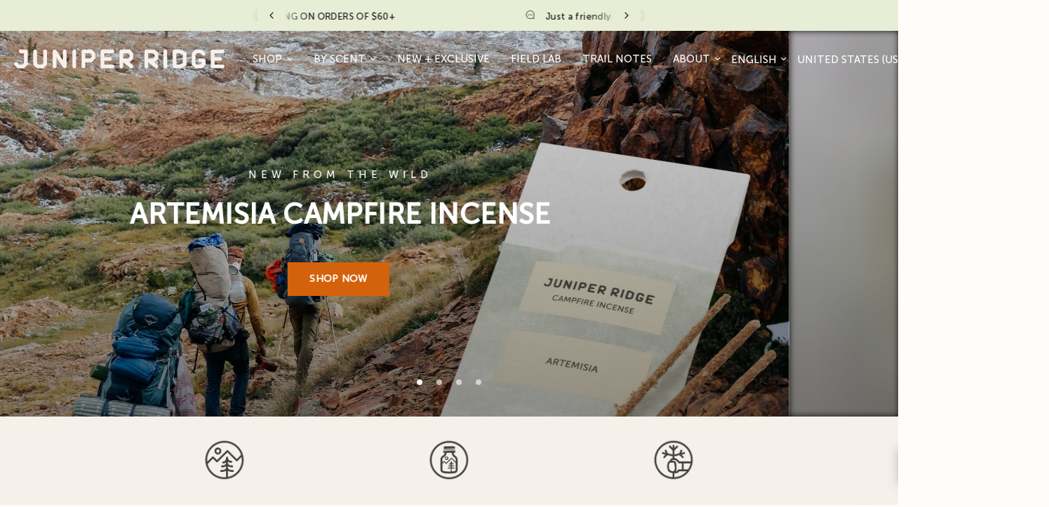

--- FILE ---
content_type: text/html; charset=utf-8
request_url: https://juniperridge.com/index.htm
body_size: 44514
content:
<!doctype html><html class="no-js" lang="en" dir="ltr">
<head>
	<meta charset="utf-8">
	<meta http-equiv="X-UA-Compatible" content="IE=edge,chrome=1">
	<meta name="viewport" content="width=device-width, initial-scale=1, maximum-scale=5, viewport-fit=cover">
	<meta name="theme-color" content="#fffcf9">
    
    <!-- Google Tag Manager -->
<script>(function(w,d,s,l,i){w[l]=w[l]||[];w[l].push({'gtm.start':
new Date().getTime(),event:'gtm.js'});var f=d.getElementsByTagName(s)[0],
j=d.createElement(s),dl=l!='dataLayer'?'&l='+l:'';j.async=true;j.src=
'https://www.googletagmanager.com/gtm.js?id='+i+dl;f.parentNode.insertBefore(j,f);
})(window,document,'script','dataLayer','GTM-K4RLNCV');</script>
<!-- End Google Tag Manager -->
	<link rel="canonical" href="https://juniperridge.com/">
	<link rel="preconnect" href="https://cdn.shopify.com" crossorigin>
    <link rel="stylesheet" href="https://cdnjs.cloudflare.com/ajax/libs/font-awesome/6.4.0/css/all.min.css" integrity="sha512-iecdLmaskl7CVkqkXNQ/ZH/XLlvWZOJyj7Yy7tcenmpD1ypASozpmT/E0iPtmFIB46ZmdtAc9eNBvH0H/ZpiBw==" crossorigin="anonymous" referrerpolicy="no-referrer" >
    <script src="https://ajax.googleapis.com/ajax/libs/jquery/3.6.1/jquery.min.js"></script>
	<link rel="preload" as="style" href="//juniperridge.com/cdn/shop/t/22/assets/app.css?v=86358528728545322841738743801">



<link href="//juniperridge.com/cdn/shop/t/22/assets/animations.min.js?v=125778792411641688251738743801" as="script" rel="preload">

<link href="//juniperridge.com/cdn/shop/t/22/assets/header.js?v=113830921711037635441738743801" as="script" rel="preload">
<link href="//juniperridge.com/cdn/shop/t/22/assets/vendor.min.js?v=24387807840910288901738743801" as="script" rel="preload">
<link href="//juniperridge.com/cdn/shop/t/22/assets/app.js?v=102655523405455894281738743801" as="script" rel="preload">
<link href="//juniperridge.com/cdn/shop/t/22/assets/slideshow.js?v=3694593534833641341738743801" as="script" rel="preload">

<script>
window.lazySizesConfig = window.lazySizesConfig || {};
window.lazySizesConfig.expand = 250;
window.lazySizesConfig.loadMode = 1;
window.lazySizesConfig.loadHidden = false;
</script>


	<link rel="icon" type="image/png" href="//juniperridge.com/cdn/shop/files/Inspired_By_Nature_Icon_ac564846-3e6f-4a93-839b-dee708fcdbc2.png?crop=center&height=32&v=1687898778&width=32">

	<title>
	Crafting Natural Fragrance For Over 20 Years - Juniper Ridge &ndash; Juniper Ridge 
	</title>

	
	<meta name="description" content="Experience Juniper Ridge’s wild scents, crafted through steam distillation &amp; sustainable practices. Shop natural fragrances directly from us!">
	


<meta property="og:site_name" content="Juniper Ridge ">
<meta property="og:url" content="https://juniperridge.com/">
<meta property="og:title" content="Crafting Natural Fragrance For Over 20 Years - Juniper Ridge">
<meta property="og:type" content="website">
<meta property="og:description" content="Experience Juniper Ridge’s wild scents, crafted through steam distillation &amp; sustainable practices. Shop natural fragrances directly from us!"><meta property="og:image" content="http://juniperridge.com/cdn/shop/files/Untitled_design_6.png?v=1689199416">
  <meta property="og:image:secure_url" content="https://juniperridge.com/cdn/shop/files/Untitled_design_6.png?v=1689199416">
  <meta property="og:image:width" content="1200">
  <meta property="og:image:height" content="628"><meta name="twitter:card" content="summary_large_image">
<meta name="twitter:title" content="Crafting Natural Fragrance For Over 20 Years - Juniper Ridge">
<meta name="twitter:description" content="Experience Juniper Ridge’s wild scents, crafted through steam distillation &amp; sustainable practices. Shop natural fragrances directly from us!">


	<link href="//juniperridge.com/cdn/shop/t/22/assets/app.css?v=86358528728545322841738743801" rel="stylesheet" type="text/css" media="all" />

	<style data-shopify>
	



h1,h2,h3,h4,h5,h6,
	.h1,.h2,.h3,.h4,.h5,.h6,
	.logolink.text-logo,
	.heading-font,
	.h1-xlarge,
	.h1-large,
	.customer-addresses .my-address .address-index {
		font-style: normal;
		font-weight: 400;
		font-family: "system_ui", -apple-system, 'Segoe UI', Roboto, 'Helvetica Neue', 'Noto Sans', 'Liberation Sans', Arial, sans-serif, 'Apple Color Emoji', 'Segoe UI Emoji', 'Segoe UI Symbol', 'Noto Color Emoji';
	}
	body,
	.body-font,
	.thb-product-detail .product-title {
		font-style: normal;
		font-weight: 400;
		font-family: "system_ui", -apple-system, 'Segoe UI', Roboto, 'Helvetica Neue', 'Noto Sans', 'Liberation Sans', Arial, sans-serif, 'Apple Color Emoji', 'Segoe UI Emoji', 'Segoe UI Symbol', 'Noto Color Emoji';
	}
	:root {
		--mobile-swipe-width: calc(90vw - 30px);
		--font-body-scale: 1.0;
		--font-body-line-height-scale: 1.0;
		--font-body-letter-spacing: 0.0em;
		--font-body-medium-weight: 500;
    --font-body-bold-weight: 700;
		--font-announcement-scale: 1.0;
		--font-heading-scale: 1.0;
		--font-heading-line-height-scale: 1.0;
		--font-heading-letter-spacing: 0.01em;
		--font-navigation-scale: 1.0;
		--font-product-title-scale: 1.0;
		--font-product-title-line-height-scale: 1.0;
		--button-letter-spacing: 0.02em;

		--bg-body: #fffcf9;
		--bg-body-rgb: 255,252,249;
		--bg-body-darken: #fff4ea;
		--payment-terms-background-color: #fffcf9;
		--color-body: #151515;
		--color-body-rgb: 21,21,21;
		--color-accent: #4b6550;
		--color-accent-rgb: 75,101,80;
		--color-border: #dad4d0;
		--color-form-border: #c4c1bf;
		--color-overlay-rgb: 0,0,0;

		--shopify-accelerated-checkout-button-block-size: 48px;
		--shopify-accelerated-checkout-inline-alignment: center;
		--shopify-accelerated-checkout-skeleton-animation-duration: 0.25s;

		--color-announcement-bar-text: #151515;
		--color-announcement-bar-bg: #e8eed6;

		--color-header-bg: #4b6550;
		--color-header-bg-rgb: 75,101,80;
		--color-header-text: #f6f0eb;
		--color-header-text-rgb: 246,240,235;
		--color-header-links: #f6f0eb;
		--color-header-links-rgb: 246,240,235;
		--color-header-links-hover: #ffffff;
		--color-header-icons: #e2d8d0;
		--color-header-border: #e2d8d0;

		--solid-button-background: #4b6550;
		--solid-button-label: #ffffff;
		--outline-button-label: #4b6550;
		--button-border-radius: 0px;
		--shopify-accelerated-checkout-button-border-radius: 0px;

		--color-price: #151515;
		--color-star: #d4610b;
		--color-dots: #846144;

		--color-inventory-instock: #279A4B;
		--color-inventory-lowstock: #FB9E5B;

		--section-spacing-mobile: 30px;
		--section-spacing-desktop: 60px;

		--color-badge-text: #ffffff;
		--color-badge-sold-out: #ffffff;
		--color-badge-sale: #ffffff;



--color-badge-preorder: #ffffff;
		--badge-corner-radius: 13px;

		--color-footer-text: #f6f0eb;
		--color-footer-text-rgb: 246,240,235;
		--color-footer-link: #ffffff;
		--color-footer-link-hover: #e8eed6;
		--color-footer-border: #f6f0eb;
		--color-footer-border-rgb: 246,240,235;
		--color-footer-bg: #4b6550;
	}
</style>

     
<!-- readmorereadless -->
    <script>
      $(document).ready(function(e){
        $('.descone a').click(function(){
          $('.desctwo').show();
          $('.descone').hide();
        });
        $('.desctwo a').click(function(){
          $('.desctwo').hide();
          $('.descone').show();
        });
      });
    </script>

    <!-- readmore and faq -->
    <script>
      $(document).ready(function(){
         $('.read-main .readmore_btn').click(function(){

          $('.read-main').toggleClass('read_new');

          if ($('.read-main').hasClass('read_new')) {

            $('.read-main .readmore_btn').text('Read Less');

          }
          else
          {
            $('.read-main .readmore_btn').text('Read More');
          }
         });
      });
    </script>
	<script>
		window.theme = window.theme || {};
		theme = {
			settings: {
				money_with_currency_format:"${{amount}}",
				cart_drawer:false,
				product_id: false,
			},
			routes: {
				root_url: '/',
				cart_url: '/cart',
				cart_add_url: '/cart/add',
				search_url: '/search',
				cart_change_url: '/cart/change',
				cart_update_url: '/cart/update',
				predictive_search_url: '/search/suggest',
			},
			variantStrings: {
        addToCart: `Add to cart`,
        soldOut: `Sold out`,
        unavailable: `Unavailable`,
        preOrder: `Pre-order`,
      },
			strings: {
				requiresTerms: `You must agree with the terms and conditions of sales to check out`,
				shippingEstimatorNoResults: `Sorry, we do not ship to your address.`,
				shippingEstimatorOneResult: `There is one shipping rate for your address:`,
				shippingEstimatorMultipleResults: `There are several shipping rates for your address:`,
				shippingEstimatorError: `One or more error occurred while retrieving shipping rates:`
			}
		};
	</script>
	<script>window.performance && window.performance.mark && window.performance.mark('shopify.content_for_header.start');</script><meta name="facebook-domain-verification" content="ohabqwgwxq96j4v84il7fn2uz4e5f3">
<meta id="shopify-digital-wallet" name="shopify-digital-wallet" content="/75553636674/digital_wallets/dialog">
<meta name="shopify-checkout-api-token" content="3bd6252d8dfae28e0e1b0b28bdf51962">
<meta id="in-context-paypal-metadata" data-shop-id="75553636674" data-venmo-supported="false" data-environment="production" data-locale="en_US" data-paypal-v4="true" data-currency="USD">
<link rel="alternate" hreflang="x-default" href="https://juniperridge.com/">
<link rel="alternate" hreflang="en-CA" href="https://juniperridge.com/en-ca">
<link rel="alternate" hreflang="en-US" href="https://juniperridge.com/">
<script async="async" src="/checkouts/internal/preloads.js?locale=en-US"></script>
<link rel="preconnect" href="https://shop.app" crossorigin="anonymous">
<script async="async" src="https://shop.app/checkouts/internal/preloads.js?locale=en-US&shop_id=75553636674" crossorigin="anonymous"></script>
<script id="apple-pay-shop-capabilities" type="application/json">{"shopId":75553636674,"countryCode":"US","currencyCode":"USD","merchantCapabilities":["supports3DS"],"merchantId":"gid:\/\/shopify\/Shop\/75553636674","merchantName":"Juniper Ridge ","requiredBillingContactFields":["postalAddress","email"],"requiredShippingContactFields":["postalAddress","email"],"shippingType":"shipping","supportedNetworks":["visa","masterCard","amex","discover","elo","jcb"],"total":{"type":"pending","label":"Juniper Ridge ","amount":"1.00"},"shopifyPaymentsEnabled":true,"supportsSubscriptions":true}</script>
<script id="shopify-features" type="application/json">{"accessToken":"3bd6252d8dfae28e0e1b0b28bdf51962","betas":["rich-media-storefront-analytics"],"domain":"juniperridge.com","predictiveSearch":true,"shopId":75553636674,"locale":"en"}</script>
<script>var Shopify = Shopify || {};
Shopify.shop = "juniper-ridge-5546.myshopify.com";
Shopify.locale = "en";
Shopify.currency = {"active":"USD","rate":"1.0"};
Shopify.country = "US";
Shopify.theme = {"name":"Copy of REBUY LAUNCH 12.3 HWL","id":174671495539,"schema_name":"Reformation","schema_version":"6.0.0","theme_store_id":1762,"role":"main"};
Shopify.theme.handle = "null";
Shopify.theme.style = {"id":null,"handle":null};
Shopify.cdnHost = "juniperridge.com/cdn";
Shopify.routes = Shopify.routes || {};
Shopify.routes.root = "/";</script>
<script type="module">!function(o){(o.Shopify=o.Shopify||{}).modules=!0}(window);</script>
<script>!function(o){function n(){var o=[];function n(){o.push(Array.prototype.slice.apply(arguments))}return n.q=o,n}var t=o.Shopify=o.Shopify||{};t.loadFeatures=n(),t.autoloadFeatures=n()}(window);</script>
<script>
  window.ShopifyPay = window.ShopifyPay || {};
  window.ShopifyPay.apiHost = "shop.app\/pay";
  window.ShopifyPay.redirectState = null;
</script>
<script id="shop-js-analytics" type="application/json">{"pageType":"index"}</script>
<script defer="defer" async type="module" src="//juniperridge.com/cdn/shopifycloud/shop-js/modules/v2/client.init-shop-cart-sync_BApSsMSl.en.esm.js"></script>
<script defer="defer" async type="module" src="//juniperridge.com/cdn/shopifycloud/shop-js/modules/v2/chunk.common_CBoos6YZ.esm.js"></script>
<script type="module">
  await import("//juniperridge.com/cdn/shopifycloud/shop-js/modules/v2/client.init-shop-cart-sync_BApSsMSl.en.esm.js");
await import("//juniperridge.com/cdn/shopifycloud/shop-js/modules/v2/chunk.common_CBoos6YZ.esm.js");

  window.Shopify.SignInWithShop?.initShopCartSync?.({"fedCMEnabled":true,"windoidEnabled":true});

</script>
<script>
  window.Shopify = window.Shopify || {};
  if (!window.Shopify.featureAssets) window.Shopify.featureAssets = {};
  window.Shopify.featureAssets['shop-js'] = {"shop-cart-sync":["modules/v2/client.shop-cart-sync_DJczDl9f.en.esm.js","modules/v2/chunk.common_CBoos6YZ.esm.js"],"init-fed-cm":["modules/v2/client.init-fed-cm_BzwGC0Wi.en.esm.js","modules/v2/chunk.common_CBoos6YZ.esm.js"],"init-windoid":["modules/v2/client.init-windoid_BS26ThXS.en.esm.js","modules/v2/chunk.common_CBoos6YZ.esm.js"],"shop-cash-offers":["modules/v2/client.shop-cash-offers_DthCPNIO.en.esm.js","modules/v2/chunk.common_CBoos6YZ.esm.js","modules/v2/chunk.modal_Bu1hFZFC.esm.js"],"shop-button":["modules/v2/client.shop-button_D_JX508o.en.esm.js","modules/v2/chunk.common_CBoos6YZ.esm.js"],"init-shop-email-lookup-coordinator":["modules/v2/client.init-shop-email-lookup-coordinator_DFwWcvrS.en.esm.js","modules/v2/chunk.common_CBoos6YZ.esm.js"],"shop-toast-manager":["modules/v2/client.shop-toast-manager_tEhgP2F9.en.esm.js","modules/v2/chunk.common_CBoos6YZ.esm.js"],"shop-login-button":["modules/v2/client.shop-login-button_DwLgFT0K.en.esm.js","modules/v2/chunk.common_CBoos6YZ.esm.js","modules/v2/chunk.modal_Bu1hFZFC.esm.js"],"avatar":["modules/v2/client.avatar_BTnouDA3.en.esm.js"],"init-shop-cart-sync":["modules/v2/client.init-shop-cart-sync_BApSsMSl.en.esm.js","modules/v2/chunk.common_CBoos6YZ.esm.js"],"pay-button":["modules/v2/client.pay-button_BuNmcIr_.en.esm.js","modules/v2/chunk.common_CBoos6YZ.esm.js"],"init-shop-for-new-customer-accounts":["modules/v2/client.init-shop-for-new-customer-accounts_DrjXSI53.en.esm.js","modules/v2/client.shop-login-button_DwLgFT0K.en.esm.js","modules/v2/chunk.common_CBoos6YZ.esm.js","modules/v2/chunk.modal_Bu1hFZFC.esm.js"],"init-customer-accounts-sign-up":["modules/v2/client.init-customer-accounts-sign-up_TlVCiykN.en.esm.js","modules/v2/client.shop-login-button_DwLgFT0K.en.esm.js","modules/v2/chunk.common_CBoos6YZ.esm.js","modules/v2/chunk.modal_Bu1hFZFC.esm.js"],"shop-follow-button":["modules/v2/client.shop-follow-button_C5D3XtBb.en.esm.js","modules/v2/chunk.common_CBoos6YZ.esm.js","modules/v2/chunk.modal_Bu1hFZFC.esm.js"],"checkout-modal":["modules/v2/client.checkout-modal_8TC_1FUY.en.esm.js","modules/v2/chunk.common_CBoos6YZ.esm.js","modules/v2/chunk.modal_Bu1hFZFC.esm.js"],"init-customer-accounts":["modules/v2/client.init-customer-accounts_C0Oh2ljF.en.esm.js","modules/v2/client.shop-login-button_DwLgFT0K.en.esm.js","modules/v2/chunk.common_CBoos6YZ.esm.js","modules/v2/chunk.modal_Bu1hFZFC.esm.js"],"lead-capture":["modules/v2/client.lead-capture_Cq0gfm7I.en.esm.js","modules/v2/chunk.common_CBoos6YZ.esm.js","modules/v2/chunk.modal_Bu1hFZFC.esm.js"],"shop-login":["modules/v2/client.shop-login_BmtnoEUo.en.esm.js","modules/v2/chunk.common_CBoos6YZ.esm.js","modules/v2/chunk.modal_Bu1hFZFC.esm.js"],"payment-terms":["modules/v2/client.payment-terms_BHOWV7U_.en.esm.js","modules/v2/chunk.common_CBoos6YZ.esm.js","modules/v2/chunk.modal_Bu1hFZFC.esm.js"]};
</script>
<script>(function() {
  var isLoaded = false;
  function asyncLoad() {
    if (isLoaded) return;
    isLoaded = true;
    var urls = ["\/\/staticw2.yotpo.com\/HK5YP3hKHjMdCBTDIviekrlTSF8TSeEnLcf9TLRM\/widget.js?shop=juniper-ridge-5546.myshopify.com","https:\/\/d18eg7dreypte5.cloudfront.net\/browse-abandonment\/smsbump_timer.js?shop=juniper-ridge-5546.myshopify.com","https:\/\/shopify-widget.route.com\/shopify.widget.js?shop=juniper-ridge-5546.myshopify.com","https:\/\/storage.nfcube.com\/instafeed-b8748589fce879e9013b5eeb7089d568.js?shop=juniper-ridge-5546.myshopify.com","https:\/\/cdn.rebuyengine.com\/onsite\/js\/rebuy.js?shop=juniper-ridge-5546.myshopify.com","https:\/\/omnisnippet1.com\/platforms\/shopify.js?source=scriptTag\u0026v=2025-08-22T17\u0026shop=juniper-ridge-5546.myshopify.com"];
    for (var i = 0; i < urls.length; i++) {
      var s = document.createElement('script');
      s.type = 'text/javascript';
      s.async = true;
      s.src = urls[i];
      var x = document.getElementsByTagName('script')[0];
      x.parentNode.insertBefore(s, x);
    }
  };
  if(window.attachEvent) {
    window.attachEvent('onload', asyncLoad);
  } else {
    window.addEventListener('load', asyncLoad, false);
  }
})();</script>
<script id="__st">var __st={"a":75553636674,"offset":-28800,"reqid":"8718acaf-a4d9-4494-b171-3c9163447365-1768864841","pageurl":"juniperridge.com\/index.htm","u":"d924b9b86e64","p":"home"};</script>
<script>window.ShopifyPaypalV4VisibilityTracking = true;</script>
<script id="captcha-bootstrap">!function(){'use strict';const t='contact',e='account',n='new_comment',o=[[t,t],['blogs',n],['comments',n],[t,'customer']],c=[[e,'customer_login'],[e,'guest_login'],[e,'recover_customer_password'],[e,'create_customer']],r=t=>t.map((([t,e])=>`form[action*='/${t}']:not([data-nocaptcha='true']) input[name='form_type'][value='${e}']`)).join(','),a=t=>()=>t?[...document.querySelectorAll(t)].map((t=>t.form)):[];function s(){const t=[...o],e=r(t);return a(e)}const i='password',u='form_key',d=['recaptcha-v3-token','g-recaptcha-response','h-captcha-response',i],f=()=>{try{return window.sessionStorage}catch{return}},m='__shopify_v',_=t=>t.elements[u];function p(t,e,n=!1){try{const o=window.sessionStorage,c=JSON.parse(o.getItem(e)),{data:r}=function(t){const{data:e,action:n}=t;return t[m]||n?{data:e,action:n}:{data:t,action:n}}(c);for(const[e,n]of Object.entries(r))t.elements[e]&&(t.elements[e].value=n);n&&o.removeItem(e)}catch(o){console.error('form repopulation failed',{error:o})}}const l='form_type',E='cptcha';function T(t){t.dataset[E]=!0}const w=window,h=w.document,L='Shopify',v='ce_forms',y='captcha';let A=!1;((t,e)=>{const n=(g='f06e6c50-85a8-45c8-87d0-21a2b65856fe',I='https://cdn.shopify.com/shopifycloud/storefront-forms-hcaptcha/ce_storefront_forms_captcha_hcaptcha.v1.5.2.iife.js',D={infoText:'Protected by hCaptcha',privacyText:'Privacy',termsText:'Terms'},(t,e,n)=>{const o=w[L][v],c=o.bindForm;if(c)return c(t,g,e,D).then(n);var r;o.q.push([[t,g,e,D],n]),r=I,A||(h.body.append(Object.assign(h.createElement('script'),{id:'captcha-provider',async:!0,src:r})),A=!0)});var g,I,D;w[L]=w[L]||{},w[L][v]=w[L][v]||{},w[L][v].q=[],w[L][y]=w[L][y]||{},w[L][y].protect=function(t,e){n(t,void 0,e),T(t)},Object.freeze(w[L][y]),function(t,e,n,w,h,L){const[v,y,A,g]=function(t,e,n){const i=e?o:[],u=t?c:[],d=[...i,...u],f=r(d),m=r(i),_=r(d.filter((([t,e])=>n.includes(e))));return[a(f),a(m),a(_),s()]}(w,h,L),I=t=>{const e=t.target;return e instanceof HTMLFormElement?e:e&&e.form},D=t=>v().includes(t);t.addEventListener('submit',(t=>{const e=I(t);if(!e)return;const n=D(e)&&!e.dataset.hcaptchaBound&&!e.dataset.recaptchaBound,o=_(e),c=g().includes(e)&&(!o||!o.value);(n||c)&&t.preventDefault(),c&&!n&&(function(t){try{if(!f())return;!function(t){const e=f();if(!e)return;const n=_(t);if(!n)return;const o=n.value;o&&e.removeItem(o)}(t);const e=Array.from(Array(32),(()=>Math.random().toString(36)[2])).join('');!function(t,e){_(t)||t.append(Object.assign(document.createElement('input'),{type:'hidden',name:u})),t.elements[u].value=e}(t,e),function(t,e){const n=f();if(!n)return;const o=[...t.querySelectorAll(`input[type='${i}']`)].map((({name:t})=>t)),c=[...d,...o],r={};for(const[a,s]of new FormData(t).entries())c.includes(a)||(r[a]=s);n.setItem(e,JSON.stringify({[m]:1,action:t.action,data:r}))}(t,e)}catch(e){console.error('failed to persist form',e)}}(e),e.submit())}));const S=(t,e)=>{t&&!t.dataset[E]&&(n(t,e.some((e=>e===t))),T(t))};for(const o of['focusin','change'])t.addEventListener(o,(t=>{const e=I(t);D(e)&&S(e,y())}));const B=e.get('form_key'),M=e.get(l),P=B&&M;t.addEventListener('DOMContentLoaded',(()=>{const t=y();if(P)for(const e of t)e.elements[l].value===M&&p(e,B);[...new Set([...A(),...v().filter((t=>'true'===t.dataset.shopifyCaptcha))])].forEach((e=>S(e,t)))}))}(h,new URLSearchParams(w.location.search),n,t,e,['guest_login'])})(!0,!0)}();</script>
<script integrity="sha256-4kQ18oKyAcykRKYeNunJcIwy7WH5gtpwJnB7kiuLZ1E=" data-source-attribution="shopify.loadfeatures" defer="defer" src="//juniperridge.com/cdn/shopifycloud/storefront/assets/storefront/load_feature-a0a9edcb.js" crossorigin="anonymous"></script>
<script crossorigin="anonymous" defer="defer" src="//juniperridge.com/cdn/shopifycloud/storefront/assets/shopify_pay/storefront-65b4c6d7.js?v=20250812"></script>
<script data-source-attribution="shopify.dynamic_checkout.dynamic.init">var Shopify=Shopify||{};Shopify.PaymentButton=Shopify.PaymentButton||{isStorefrontPortableWallets:!0,init:function(){window.Shopify.PaymentButton.init=function(){};var t=document.createElement("script");t.src="https://juniperridge.com/cdn/shopifycloud/portable-wallets/latest/portable-wallets.en.js",t.type="module",document.head.appendChild(t)}};
</script>
<script data-source-attribution="shopify.dynamic_checkout.buyer_consent">
  function portableWalletsHideBuyerConsent(e){var t=document.getElementById("shopify-buyer-consent"),n=document.getElementById("shopify-subscription-policy-button");t&&n&&(t.classList.add("hidden"),t.setAttribute("aria-hidden","true"),n.removeEventListener("click",e))}function portableWalletsShowBuyerConsent(e){var t=document.getElementById("shopify-buyer-consent"),n=document.getElementById("shopify-subscription-policy-button");t&&n&&(t.classList.remove("hidden"),t.removeAttribute("aria-hidden"),n.addEventListener("click",e))}window.Shopify?.PaymentButton&&(window.Shopify.PaymentButton.hideBuyerConsent=portableWalletsHideBuyerConsent,window.Shopify.PaymentButton.showBuyerConsent=portableWalletsShowBuyerConsent);
</script>
<script data-source-attribution="shopify.dynamic_checkout.cart.bootstrap">document.addEventListener("DOMContentLoaded",(function(){function t(){return document.querySelector("shopify-accelerated-checkout-cart, shopify-accelerated-checkout")}if(t())Shopify.PaymentButton.init();else{new MutationObserver((function(e,n){t()&&(Shopify.PaymentButton.init(),n.disconnect())})).observe(document.body,{childList:!0,subtree:!0})}}));
</script>
<script id='scb4127' type='text/javascript' async='' src='https://juniperridge.com/cdn/shopifycloud/privacy-banner/storefront-banner.js'></script><link id="shopify-accelerated-checkout-styles" rel="stylesheet" media="screen" href="https://juniperridge.com/cdn/shopifycloud/portable-wallets/latest/accelerated-checkout-backwards-compat.css" crossorigin="anonymous">
<style id="shopify-accelerated-checkout-cart">
        #shopify-buyer-consent {
  margin-top: 1em;
  display: inline-block;
  width: 100%;
}

#shopify-buyer-consent.hidden {
  display: none;
}

#shopify-subscription-policy-button {
  background: none;
  border: none;
  padding: 0;
  text-decoration: underline;
  font-size: inherit;
  cursor: pointer;
}

#shopify-subscription-policy-button::before {
  box-shadow: none;
}

      </style>

<script>window.performance && window.performance.mark && window.performance.mark('shopify.content_for_header.end');</script> <!-- Header hook for plugins -->

	<script>document.documentElement.className = document.documentElement.className.replace('no-js', 'js');</script>
	
   <script type="text/javascript">
      (function(c,l,a,r,i,t,y){
          c[a]=c[a]||function(){(c[a].q=c[a].q||[]).push(arguments)};
          t=l.createElement(r);t.async=1;t.src="https://www.clarity.ms/tag/"+i;
          y=l.getElementsByTagName(r)[0];y.parentNode.insertBefore(t,y);
      })(window, document, "clarity", "script", "nf5aqkdhg1");
    </script>

<meta name="google-site-verification" content="3MO59mg-oZbfWHfQZUTEfdRmN6QqXD_5b1R0fbS4kVQ" />
<script type="text/javascript">if(typeof window.hulkappsWishlist === 'undefined') {
        window.hulkappsWishlist = {};
        }
        window.hulkappsWishlist.baseURL = '/apps/advanced-wishlist/api';
        window.hulkappsWishlist.hasAppBlockSupport = '1';
        </script>
<!-- BEGIN app block: shopify://apps/selly-promotion-pricing/blocks/app-embed-block/351afe80-738d-4417-9b66-e345ff249052 --><script>window.nfecShopVersion = '1768829435';window.nfecJsVersion = '449674';window.nfecCVersion = 78144</script> <!-- For special customization -->
<script id="tdf_pxrscript" class="tdf_script5" data-c="/fe\/loader_2.js">
Shopify = window.Shopify || {};
Shopify.shop = Shopify.shop || 'juniper-ridge-5546.myshopify.com';
Shopify.SMCPP = {};Shopify.SMCPP = {"id":55636525378,"c":1};Shopify.SMCPP.cer = '1';
</script>
<script src="https://d5zu2f4xvqanl.cloudfront.net/42/fe/loader_2.js?shop=juniper-ridge-5546.myshopify.com" async data-cookieconsent="ignore"></script>
<script>
!function(t){var e=function(e){var n,a;(n=t.createElement("script")).type="text/javascript",n.async=!0,n.src=e,(a=t.getElementsByTagName("script")[0]).parentNode.insertBefore(n,a)};setTimeout(function(){window.tdfInited||(window.altcdn=1,e("https://cdn.shopify.com/s/files/1/0013/1642/1703/t/1/assets/loader_2.js?shop=juniper-ridge-5546.myshopify.com&v=45"))},2689)}(document);
</script>
<!-- END app block --><!-- BEGIN app block: shopify://apps/yotpo-product-reviews/blocks/settings/eb7dfd7d-db44-4334-bc49-c893b51b36cf -->


  <script type="text/javascript" src="https://cdn-widgetsrepository.yotpo.com/v1/loader/HK5YP3hKHjMdCBTDIviekrlTSF8TSeEnLcf9TLRM?languageCode=en" async></script>



  
<!-- END app block --><!-- BEGIN app block: shopify://apps/advanced-wishlist/blocks/app/330d9272-08ea-4193-b3e0-475a69fa65fa --><!-- BEGIN app snippet: variables --><script type="text/javascript">
    if(typeof window.hulkappsWishlist === 'undefined') {
        window.hulkappsWishlist = {};
    }
    window.hulkappsWishlist.customerID = null;
    window.hulkappsWishlist.customerName = null;
    window.hulkappsWishlist.domain = "juniper-ridge-5546.myshopify.com";
    window.hulkappsWishlist.productJSON = null;
    window.hulkappsWishlist.selectedVariant = null;
    window.hulkappsWishlist.buttonStyleSettings = {"theme_color":"#4B644F","button_icon_type":"default_icon","empty_set_custom_icon":null,"filled_set_custom_icon":null,"button_style":"style_1","button_font_size":16,"button_font_weight":500,"button_border":0,"button_border_radius":0,"button_background_color":"#5c6ac4","button_text_color":"#FFFFFF","button_border_color":"#333","hover_button_background_color":"#5c6ac4","hover_button_text_color":"#0E0000","hover_button_border_color":"#333","position":"auto_inject","view":"grid","button_top_bottom_vertical_space":9,"button_left_right_vertical_space":16,"share_button":"hide","product_share_button":false,"facebook":true,"pinterest":true,"twitter":true,"email":true,"set_icon":"set_1","modal_title":"Or Share Via","wl_floating_button":false,"floating_button_background_color":"#5c6ac4","floating_button_text_color":"#FFFFFF","floating_button_position":"bottom_right","floating_button_type":"icon","floating_button_font_size":14,"floating_button_font_weight":500,"floating_button_top_bottom_vertical_space":10,"floating_button_left_right_vertical_space":10,"hover_floating_button_background_color":"#5c6ac4","hover_floating_button_text_color":"#FFFFFF","hide_floating_button_mobile_version":false,"display_my_wishlist_as":"redirect","floating_my_wishlist_text":"My wishlist","floating_explore_more_products_button_text":"Explore more products","floating_close_button_text":"Close","show_icon_animation":"false","header_type":"header_menu","header_icon_position":"manual_header_icon","header_icon_design":"wishlist_page","header_icon_selector":"a[href='\/cart']","header_icon_color":"#FFFFFF","header_icon_size":18,"header_icon_weight":500,"icon_type":"outline","icon_size":16,"icon_fill_color":"#4B644F","icon_border_color":"#4B644F","icon_hover_color":"#B7CFA1","icon_background_type":"icon_no_background","icon_background_color":"#cccccc","selected_icon_fill_color":"#D4610B","selected_icon_border_color":"#D4610B","custom_wishlist_icon":true,"custom_wishlist_icon_right":true,"collection_icon_type":"outline","collection_icon_size":16,"collection_icon_fill_color":"#4B644F","collection_icon_border_color":"#4B644F","collection_icon_hover_color":"#B7CFA1","collection_icon_background_type":"icon_no_background","collection_icon_background_color":"#cccccc","collection_selected_icon_fill_color":"#D4610B","collection_selected_icon_border_color":"#D4610B","collection_count_layout":"beside_count","customize_product_icon":true,"customize_collection_icon":true,"collection_count_background_color":"#5c6ac4","collection_count_color":"#ffffff","individual_save_items_text_color":"#000000","individual_save_items_font_size":16,"individual_save_items_font_thickness":500,"save_for_later_type":"individual_button","global_button_bg_color":"#5c6ac4","global_button_text_color":"#ffffff","global_button_border_color":"#5c6ac4","global_button_border_width":0,"global_button_font_size":16,"global_button_font_thickness":500,"global_button_border_radius":0,"global_button_horizontal_space":7,"global_button_vertical_space":10,"save_for_later_status":true,"share_email":true,"individual_button_position":"individual_button_automatic","save_for_later_selector":".cart-item__name","individual_save_items_text_hover_color":"#000000","global_button_position":"global_button_automatic","save_all_for_later_selector":"[name='checkout']","global_button_bg_hover_color":"#5c6ac4","global_button_text_hover_color":"#ffffff","filled_icon":false};
    window.hulkappsWishlist.generalSettings = {"facebook_pixel_code":null,"google_conversion_tracking_code":null,"is_guest_enabled":true,"delete_on_move_to_wishlist":true,"public_wishlist_count":"hide","product_compact_numbers":false,"product_page_tooltip":true,"tooltip_message":"This item has been wishlisted","tooltip_time_message":"time(s)","collection_wishlist_count":"hide","collection_compact_numbers":false,"display_zero_counter":false,"wishlist_header_count":"hide","can_share_wishlist":false,"has_multiple_wishlist":false,"can_subscribe_wishlist":false,"monthly_analysis":false,"is_exclude_enabled":false,"css_style":null,"custom_js":null,"stay_WL_page_after_add_cart":true,"is_my_wishlist_custom_title":false,"show_quantity":true,"my_wishlist_custom_title":"My Wishlist","app_proxy_prefix":"apps","app_proxy_path":"advanced-wishlist","account_page_link":true,"button_layout":"simple_button","wl_account_page_link":true,"product_click_option":"show_product_details","header_count_background_color":"#5C6AC4","header_count_color":"#FFFFFF","per_page":"12","wishlist_view":"both","price_color":"#3d4246","date_color":"#5C3420","price_font_size":14,"header_font_size":26,"pd_name_font_size":14,"login_message_font_size":26,"date_format":"F d, Y","customer_consent":false,"show_variant_picker":true,"save_for_later_status":false,"delete_old_wishlist":false,"delete_wishlist_after_days":7,"remove_share_wl_items":false,"klaviyo":{"status":false,"public_key":null,"private_key":null,"out_of_stock":false},"mailchimp":{"status":false,"api_key":null,"admin_url":null,"audience_id":null,"email":null},"recommend":{"status":true,"type":"most_wishlisted","collection_id":null,"product_ids":[],"products":[],"quick_add":true,"show_navigation":true,"per_slide":"4","detail_box_color":"white","hover_button_color":"#D4610B","heading_color":"black","arrow_color":"black","product_text_color":"black"},"zapier_integration":false,"shopify_flow_integration":false,"google_sheet_integration":false,"wishlist_products_google_sheet_key":null,"save_later_items_google_sheet_key":null,"shopify_pos":false,"guest_wishlist_share":true,"sorting":true,"total_wishlist_count":false,"popup_delay":"5","theme_publish_notification":true,"bulk_action_enabled":true,"custom_title_position":false,"title_position":"left","pagination_type":"pagination","wishlist_notifications":true,"empty_wishlist_button_link":"\/checkout","is_empty_wishlist_button_link":false,"load_more":{"background":"#5c6ac4","color":"#ffffff","size":"16","border_color":"#2e3561"},"help_button":{"status":true,"content":"\u003c!DOCTYPE html\u003e\n\u003chtml\u003e\n\u003chead\u003e\n\u003c\/head\u003e\n\u003cbody\u003e\n\u003ch3 style=\"text-align: center;\"\u003eYour Wishlists\u003c\/h3\u003e\n\u003cul\u003e\n\u003cli\u003eThis page allows you to manage and add your wishlist items directly to your cart.\u003c\/li\u003e\n\u003cli\u003eShare your public wishlist on social media, through links, and via custom email.\u003c\/li\u003e\n\u003cli\u003eYou can subscribe to get updates about your wishlist items, like when they are back in stock, or on sale.\u003c\/li\u003e\n\u003c\/ul\u003e\n\u003c\/body\u003e\n\u003c\/html\u003e"}};
    window.hulkappsWishlist.languageSettings = {"en":{"primary_language":true,"button_text":"Add to wishlist","tooltip_text":"This item has been wishlisted (X) items","success_button_text":"Added to wishlist","save_button_text":"Save","create_wishlist_button":"Save","heading_text":"Add to wishlist","unsubscribe_button":"Close","unsubscribe_title":"You have been unsubscribed","unsubscribe_content":"You will no longer receive emails about wishlist activities from this store.","wishlist":{"placeholder":"Ex. Watch","choose":"Choose wishlist","create":"Create a new wishlist","my":"My wishlist"},"success_message":{"wishlist_create":"Wishlist created successfully!","wishlist_update":"Wishlist updated successfully!","wishlist_move":"Wishlist moved successfully!","subscribe":"Subscribed to wishlist successfully!","without_login":"Product has been added to your wishlist, please \u003ca href=\"\/account\"\u003elogin\u003c\/a\u003e to save it permanently.","for_login_users":"Item has been successfully added to wishlist, view \u003ca href=\"\/apps\/advanced-wishlist\"\u003e'My Wishlist'\u003c\/a\u003e.","for_update_login_users":"Product has been successfully updated in your wishlist, view \u003ca href=\"\/apps\/advanced-wishlist\"\u003e'My Wishlist'\u003c\/a\u003e.","for_guest_login_disabled":"Please \u003ca href=\"\/account\"\u003elogin\u003c\/a\u003e to add this product to your wishlist.","for_wishlist_removed":"Wishlist deleted successfully!","for_item_removed":"Product has been successfully removed from your wishlist.","without_login_latest":"{Product} has been temporarily added to your wishlist, please \u003ca href=\"\/account\"\u003e'My Wishlist'\u003c\/a\u003elogin\u003c\/a\u003e to save it permanently.","for_login_users_latest":"{Product} has been successfully added to your wishlist, view \u003ca href=\"\/apps\/advanced-wishlist\"\u003e'My Wishlist'\u003c\/a\u003e.","for_update_login_users_latest":"{Product} has been successfully updated in your wishlist, view \u003ca href=\"\/apps\/advanced-wishlist\"\u003e'My Wishlist'\u003c\/a\u003e.","for_multiple_item_removed":"{Count} products has been successfully removed from your wishlist.","item_move_to_cart":"Product added to cart successfully!","variant_changed":"Product variant changed successfully!","variant_changed_latest":"{Product} variant has been successfully changed!","quantity_changed":"Product quantity changed successfully!","quantity_changed_latest":"{Product} quantity has been successfully changed!"},"guest_share_wishlist":{"title":"Guest shopper","description":"You are currently shopping anonymously!","login_description":"Login to save your wishlist.","copy_link_text":"Copy link to share"},"sort_by":{"title":"Sort By","default":"Sort by latest","price_high_to_low":"Sort by price: high to low","price_low_to_high":"Sort by price: low to high"},"shared_email":{"title":"Share List Via Email","send_button":"SHARE WISHLIST","subject":"{shopper_name} shared their wishlist!","body":"Hey there! Check out My Wishlist:","name":"Sender Name*","email":"Recipient’s Email*","subject_label":"Subject*","body_label":"Message*","modal_title":"Share my wishlist"},"action_button":{"share":"Share","subscribe":"Subscribe","subscribed":"Subscribed","my_account":"My account","account_page":"My wishlist","quick_add":"QUICK ADD","email":"Email","help_text":"Learn more","save_button_text":"Save","load_more":"Load more"},"no_data_found":"No data found!","placeholder_searchbox":"Search products","placeholder__wishlistsearchbox":"Search wishlists","date_label":"Added on","button":{"move_to_cart":"Move to cart","after_move_to_cart":"Products added to cart.","delete":"Delete","out_of_stock":"Out of stock","save_for_later":"Save for later","save_all_for_later":"Save all for later","save_all_for_later_excluded_products":"All products, except {product-title} have been successfully added to your wishlist.","log_in":"Login","add_product":"Return to shop","previous":"Previous","next":"Next","delete_yes":"Yes","delete_no":"No"},"subscribe":{"input_field_text":"Enter your email","input_field":"See product details","button_text":"Subscribe"},"title":{"empty_wishlist":"Please add product to your wishlist to see them here.","login":"Login to see your wishlist!","guest_wishlist_title":"My wishlist","new_wishlist_text":"New wishlist","delete_wishlist_text":"Are you sure you want to delete this wishlist?","delete_bulk_product_text":"Are you sure you want to delete selected products?","delete_product_text":"Are you sure you want to delete this product?","move_bulk_wishlist_text":"Are you sure you want to move selected products to your cart?","move_wishlist_text":"Are you sure you want to move this item to your cart?","select_all_text":"Select All","move_to_cart_text":"Move to cart","delete_text":"Delete","featured_product":"You may also like","rename_wishlist":"Rename","product_share_title":"SHARE THIS CREATION","delete_wishlist":"Delete","my_wishlist_custom_title":"My wishlist"},"popup":{"title":"Subscribe and get alerts about your wishlist.","subscribe_message":"We will notify you on events like low stock, price drop or general reminders so that you dont miss the deal."},"error_message":{"product_detail":"Product details not found!","product_variant_detail":"Product variant details not found!","wishlist":"Wishlist not found!","wishlist_already_use":"Wishlist name already in use! Please use a different name.","can_subscribe_wishlist":"Unable to subscribe to the wishlist! Please contact your store owner!","max_wishlist_limit":"Maximum wishlist product limit exceeded!","subscribe_empty_email":"Please enter a email address!","subscribe_invalid_email":"Please enter a valid email address!"},"sidebar_widgets":{"floating_my_wishlist_text":"My wishlist","floating_explore_more_products_button_text":"Explore more products","floating_add_products_button_text":"Add products","floating_close_button_text":"Close"}}};
</script>
<!-- END app snippet -->
<!-- BEGIN app snippet: global --><link href="//cdn.shopify.com/extensions/019b929d-e2af-7d1b-91b2-d8de00f7574f/app-extension-283/assets/hulkapps-wishlist-styles.css" rel="stylesheet" type="text/css" media="all" />
<script src="https://cdn.shopify.com/extensions/019b929d-e2af-7d1b-91b2-d8de00f7574f/app-extension-283/assets/hulkapps-wishlist-global.js" async></script>
<script src="https://cdn.shopify.com/extensions/019b929d-e2af-7d1b-91b2-d8de00f7574f/app-extension-283/assets/hulkapps-wishlist-modals.js" async></script>





<!-- END app snippet -->


<!-- END app block --><!-- BEGIN app block: shopify://apps/dr-cart-shipping-rates/blocks/instant-load/6fdcf202-26c0-4288-be36-8b389f5d262c --><!-- For self-installation -->
<script>(() => {const installerKey = 'docapp-shipping-auto-install'; const urlParams = new URLSearchParams(window.location.search); if (urlParams.get(installerKey)) {window.sessionStorage.setItem(installerKey, JSON.stringify({integrationId: urlParams.get('docapp-integration-id'), divClass: urlParams.get('docapp-install-class'), check: urlParams.get('docapp-check')}));}})();</script>
<script>(() => {const previewKey = 'docapp-shipping-test'; const urlParams = new URLSearchParams(window.location.search); if (urlParams.get(previewKey)) {window.sessionStorage.setItem(previewKey, JSON.stringify({active: true, integrationId: urlParams.get('docapp-shipping-inst-test')}));}})();</script>
<script>window.cartShippingCalculatorProAppBlock = true;</script>

<!-- App speed-up -->
<script id="docapp-shipping-speedup">
    (() => { if (window.cartShippingCalculatorProAppLoaded) return; let script = document.createElement('script'); script.src = "https://d1an1e2qw504lz.cloudfront.net/shop/js/cart-shipping-calculator-pro.min.js?shop=juniper-ridge-5546.myshopify.com"; document.getElementById('docapp-shipping-speedup').after(script); })();
</script>


<!-- END app block --><!-- BEGIN app block: shopify://apps/uppromote-affiliate/blocks/core-script/64c32457-930d-4cb9-9641-e24c0d9cf1f4 --><!-- BEGIN app snippet: core-metafields-setting --><!--suppress ES6ConvertVarToLetConst -->
<script type="application/json" id="core-uppromote-settings">{"app_env":{"env":"production"},"message_bar_setting":{"referral_enable":0,"referral_content":"You're shopping with {affiliate_name}!","referral_font":"Poppins","referral_font_size":14,"referral_text_color":"#ffffff","referral_background_color":"#338FB1","not_referral_enable":0,"not_referral_content":"Enjoy your time.","not_referral_font":"Poppins","not_referral_font_size":14,"not_referral_text_color":"#ffffff","not_referral_background_color":"#338FB1"}}</script>
<script type="application/json" id="core-uppromote-cart">{"note":null,"attributes":{},"original_total_price":0,"total_price":0,"total_discount":0,"total_weight":0.0,"item_count":0,"items":[],"requires_shipping":false,"currency":"USD","items_subtotal_price":0,"cart_level_discount_applications":[],"checkout_charge_amount":0}</script>
<script id="core-uppromote-quick-store-tracking-vars">
    function getDocumentContext(){const{href:a,hash:b,host:c,hostname:d,origin:e,pathname:f,port:g,protocol:h,search:i}=window.location,j=document.referrer,k=document.characterSet,l=document.title;return{location:{href:a,hash:b,host:c,hostname:d,origin:e,pathname:f,port:g,protocol:h,search:i},referrer:j||document.location.href,characterSet:k,title:l}}function getNavigatorContext(){const{language:a,cookieEnabled:b,languages:c,userAgent:d}=navigator;return{language:a,cookieEnabled:b,languages:c,userAgent:d}}function getWindowContext(){const{innerHeight:a,innerWidth:b,outerHeight:c,outerWidth:d,origin:e,screen:{height:j,width:k},screenX:f,screenY:g,scrollX:h,scrollY:i}=window;return{innerHeight:a,innerWidth:b,outerHeight:c,outerWidth:d,origin:e,screen:{screenHeight:j,screenWidth:k},screenX:f,screenY:g,scrollX:h,scrollY:i,location:getDocumentContext().location}}function getContext(){return{document:getDocumentContext(),navigator:getNavigatorContext(),window:getWindowContext()}}
    if (window.location.href.includes('?sca_ref=')) {
        localStorage.setItem('__up_lastViewedPageContext', JSON.stringify({
            context: getContext(),
            timestamp: new Date().toISOString(),
        }))
    }
</script>

<script id="core-uppromote-setting-booster">
    var UpPromoteCoreSettings = JSON.parse(document.getElementById('core-uppromote-settings').textContent)
    UpPromoteCoreSettings.currentCart = JSON.parse(document.getElementById('core-uppromote-cart')?.textContent || '{}')
    const idToClean = ['core-uppromote-settings', 'core-uppromote-cart', 'core-uppromote-setting-booster', 'core-uppromote-quick-store-tracking-vars']
    idToClean.forEach(id => {
        document.getElementById(id)?.remove()
    })
</script>
<!-- END app snippet -->


<!-- END app block --><!-- BEGIN app block: shopify://apps/black-crow-ai-that-delivers/blocks/blackcrow_ai_script/3e73f597-cb71-47a1-8a06-0c931482ecd2 -->

<script type="text/javascript" async src="https://shopify-init.blackcrow.ai/js/core/juniper-ridge-5546.js?shop=juniper-ridge-5546.myshopify.com&tagSrc=ShopifyThemeAppExtension"></script>


<!-- END app block --><script src="https://cdn.shopify.com/extensions/019bc4a6-eb4b-7d07-80ed-0d44dde74f8b/app-105/assets/core.min.js" type="text/javascript" defer="defer"></script>
<link href="https://monorail-edge.shopifysvc.com" rel="dns-prefetch">
<script>(function(){if ("sendBeacon" in navigator && "performance" in window) {try {var session_token_from_headers = performance.getEntriesByType('navigation')[0].serverTiming.find(x => x.name == '_s').description;} catch {var session_token_from_headers = undefined;}var session_cookie_matches = document.cookie.match(/_shopify_s=([^;]*)/);var session_token_from_cookie = session_cookie_matches && session_cookie_matches.length === 2 ? session_cookie_matches[1] : "";var session_token = session_token_from_headers || session_token_from_cookie || "";function handle_abandonment_event(e) {var entries = performance.getEntries().filter(function(entry) {return /monorail-edge.shopifysvc.com/.test(entry.name);});if (!window.abandonment_tracked && entries.length === 0) {window.abandonment_tracked = true;var currentMs = Date.now();var navigation_start = performance.timing.navigationStart;var payload = {shop_id: 75553636674,url: window.location.href,navigation_start,duration: currentMs - navigation_start,session_token,page_type: "index"};window.navigator.sendBeacon("https://monorail-edge.shopifysvc.com/v1/produce", JSON.stringify({schema_id: "online_store_buyer_site_abandonment/1.1",payload: payload,metadata: {event_created_at_ms: currentMs,event_sent_at_ms: currentMs}}));}}window.addEventListener('pagehide', handle_abandonment_event);}}());</script>
<script id="web-pixels-manager-setup">(function e(e,d,r,n,o){if(void 0===o&&(o={}),!Boolean(null===(a=null===(i=window.Shopify)||void 0===i?void 0:i.analytics)||void 0===a?void 0:a.replayQueue)){var i,a;window.Shopify=window.Shopify||{};var t=window.Shopify;t.analytics=t.analytics||{};var s=t.analytics;s.replayQueue=[],s.publish=function(e,d,r){return s.replayQueue.push([e,d,r]),!0};try{self.performance.mark("wpm:start")}catch(e){}var l=function(){var e={modern:/Edge?\/(1{2}[4-9]|1[2-9]\d|[2-9]\d{2}|\d{4,})\.\d+(\.\d+|)|Firefox\/(1{2}[4-9]|1[2-9]\d|[2-9]\d{2}|\d{4,})\.\d+(\.\d+|)|Chrom(ium|e)\/(9{2}|\d{3,})\.\d+(\.\d+|)|(Maci|X1{2}).+ Version\/(15\.\d+|(1[6-9]|[2-9]\d|\d{3,})\.\d+)([,.]\d+|)( \(\w+\)|)( Mobile\/\w+|) Safari\/|Chrome.+OPR\/(9{2}|\d{3,})\.\d+\.\d+|(CPU[ +]OS|iPhone[ +]OS|CPU[ +]iPhone|CPU IPhone OS|CPU iPad OS)[ +]+(15[._]\d+|(1[6-9]|[2-9]\d|\d{3,})[._]\d+)([._]\d+|)|Android:?[ /-](13[3-9]|1[4-9]\d|[2-9]\d{2}|\d{4,})(\.\d+|)(\.\d+|)|Android.+Firefox\/(13[5-9]|1[4-9]\d|[2-9]\d{2}|\d{4,})\.\d+(\.\d+|)|Android.+Chrom(ium|e)\/(13[3-9]|1[4-9]\d|[2-9]\d{2}|\d{4,})\.\d+(\.\d+|)|SamsungBrowser\/([2-9]\d|\d{3,})\.\d+/,legacy:/Edge?\/(1[6-9]|[2-9]\d|\d{3,})\.\d+(\.\d+|)|Firefox\/(5[4-9]|[6-9]\d|\d{3,})\.\d+(\.\d+|)|Chrom(ium|e)\/(5[1-9]|[6-9]\d|\d{3,})\.\d+(\.\d+|)([\d.]+$|.*Safari\/(?![\d.]+ Edge\/[\d.]+$))|(Maci|X1{2}).+ Version\/(10\.\d+|(1[1-9]|[2-9]\d|\d{3,})\.\d+)([,.]\d+|)( \(\w+\)|)( Mobile\/\w+|) Safari\/|Chrome.+OPR\/(3[89]|[4-9]\d|\d{3,})\.\d+\.\d+|(CPU[ +]OS|iPhone[ +]OS|CPU[ +]iPhone|CPU IPhone OS|CPU iPad OS)[ +]+(10[._]\d+|(1[1-9]|[2-9]\d|\d{3,})[._]\d+)([._]\d+|)|Android:?[ /-](13[3-9]|1[4-9]\d|[2-9]\d{2}|\d{4,})(\.\d+|)(\.\d+|)|Mobile Safari.+OPR\/([89]\d|\d{3,})\.\d+\.\d+|Android.+Firefox\/(13[5-9]|1[4-9]\d|[2-9]\d{2}|\d{4,})\.\d+(\.\d+|)|Android.+Chrom(ium|e)\/(13[3-9]|1[4-9]\d|[2-9]\d{2}|\d{4,})\.\d+(\.\d+|)|Android.+(UC? ?Browser|UCWEB|U3)[ /]?(15\.([5-9]|\d{2,})|(1[6-9]|[2-9]\d|\d{3,})\.\d+)\.\d+|SamsungBrowser\/(5\.\d+|([6-9]|\d{2,})\.\d+)|Android.+MQ{2}Browser\/(14(\.(9|\d{2,})|)|(1[5-9]|[2-9]\d|\d{3,})(\.\d+|))(\.\d+|)|K[Aa][Ii]OS\/(3\.\d+|([4-9]|\d{2,})\.\d+)(\.\d+|)/},d=e.modern,r=e.legacy,n=navigator.userAgent;return n.match(d)?"modern":n.match(r)?"legacy":"unknown"}(),u="modern"===l?"modern":"legacy",c=(null!=n?n:{modern:"",legacy:""})[u],f=function(e){return[e.baseUrl,"/wpm","/b",e.hashVersion,"modern"===e.buildTarget?"m":"l",".js"].join("")}({baseUrl:d,hashVersion:r,buildTarget:u}),m=function(e){var d=e.version,r=e.bundleTarget,n=e.surface,o=e.pageUrl,i=e.monorailEndpoint;return{emit:function(e){var a=e.status,t=e.errorMsg,s=(new Date).getTime(),l=JSON.stringify({metadata:{event_sent_at_ms:s},events:[{schema_id:"web_pixels_manager_load/3.1",payload:{version:d,bundle_target:r,page_url:o,status:a,surface:n,error_msg:t},metadata:{event_created_at_ms:s}}]});if(!i)return console&&console.warn&&console.warn("[Web Pixels Manager] No Monorail endpoint provided, skipping logging."),!1;try{return self.navigator.sendBeacon.bind(self.navigator)(i,l)}catch(e){}var u=new XMLHttpRequest;try{return u.open("POST",i,!0),u.setRequestHeader("Content-Type","text/plain"),u.send(l),!0}catch(e){return console&&console.warn&&console.warn("[Web Pixels Manager] Got an unhandled error while logging to Monorail."),!1}}}}({version:r,bundleTarget:l,surface:e.surface,pageUrl:self.location.href,monorailEndpoint:e.monorailEndpoint});try{o.browserTarget=l,function(e){var d=e.src,r=e.async,n=void 0===r||r,o=e.onload,i=e.onerror,a=e.sri,t=e.scriptDataAttributes,s=void 0===t?{}:t,l=document.createElement("script"),u=document.querySelector("head"),c=document.querySelector("body");if(l.async=n,l.src=d,a&&(l.integrity=a,l.crossOrigin="anonymous"),s)for(var f in s)if(Object.prototype.hasOwnProperty.call(s,f))try{l.dataset[f]=s[f]}catch(e){}if(o&&l.addEventListener("load",o),i&&l.addEventListener("error",i),u)u.appendChild(l);else{if(!c)throw new Error("Did not find a head or body element to append the script");c.appendChild(l)}}({src:f,async:!0,onload:function(){if(!function(){var e,d;return Boolean(null===(d=null===(e=window.Shopify)||void 0===e?void 0:e.analytics)||void 0===d?void 0:d.initialized)}()){var d=window.webPixelsManager.init(e)||void 0;if(d){var r=window.Shopify.analytics;r.replayQueue.forEach((function(e){var r=e[0],n=e[1],o=e[2];d.publishCustomEvent(r,n,o)})),r.replayQueue=[],r.publish=d.publishCustomEvent,r.visitor=d.visitor,r.initialized=!0}}},onerror:function(){return m.emit({status:"failed",errorMsg:"".concat(f," has failed to load")})},sri:function(e){var d=/^sha384-[A-Za-z0-9+/=]+$/;return"string"==typeof e&&d.test(e)}(c)?c:"",scriptDataAttributes:o}),m.emit({status:"loading"})}catch(e){m.emit({status:"failed",errorMsg:(null==e?void 0:e.message)||"Unknown error"})}}})({shopId: 75553636674,storefrontBaseUrl: "https://juniperridge.com",extensionsBaseUrl: "https://extensions.shopifycdn.com/cdn/shopifycloud/web-pixels-manager",monorailEndpoint: "https://monorail-edge.shopifysvc.com/unstable/produce_batch",surface: "storefront-renderer",enabledBetaFlags: ["2dca8a86"],webPixelsConfigList: [{"id":"1468629363","configuration":"{\"apiURL\":\"https:\/\/api.omnisend.com\",\"appURL\":\"https:\/\/app.omnisend.com\",\"brandID\":\"68a8a33017ed960e3182ed76\",\"trackingURL\":\"https:\/\/wt.omnisendlink.com\"}","eventPayloadVersion":"v1","runtimeContext":"STRICT","scriptVersion":"aa9feb15e63a302383aa48b053211bbb","type":"APP","apiClientId":186001,"privacyPurposes":["ANALYTICS","MARKETING","SALE_OF_DATA"],"dataSharingAdjustments":{"protectedCustomerApprovalScopes":["read_customer_address","read_customer_email","read_customer_name","read_customer_personal_data","read_customer_phone"]}},{"id":"1016463731","configuration":"{ \"bundleName\": \"juniper-ridge-5546\" }","eventPayloadVersion":"v1","runtimeContext":"STRICT","scriptVersion":"6d69af31d151d9c0dc4842dc2c8531ca","type":"APP","apiClientId":5106349,"privacyPurposes":["ANALYTICS","MARKETING","SALE_OF_DATA"],"dataSharingAdjustments":{"protectedCustomerApprovalScopes":["read_customer_address","read_customer_email","read_customer_name","read_customer_personal_data","read_customer_phone"]}},{"id":"724861299","configuration":"{\"config\":\"{\\\"google_tag_ids\\\":[\\\"G-G3S03J4ZQC\\\",\\\"GT-NGPPB4D\\\"],\\\"target_country\\\":\\\"US\\\",\\\"gtag_events\\\":[{\\\"type\\\":\\\"begin_checkout\\\",\\\"action_label\\\":\\\"G-G3S03J4ZQC\\\"},{\\\"type\\\":\\\"search\\\",\\\"action_label\\\":\\\"G-G3S03J4ZQC\\\"},{\\\"type\\\":\\\"view_item\\\",\\\"action_label\\\":[\\\"G-G3S03J4ZQC\\\",\\\"MC-VNJG6WQD49\\\",\\\"MC-EL0RPK7GS9\\\"]},{\\\"type\\\":\\\"purchase\\\",\\\"action_label\\\":[\\\"G-G3S03J4ZQC\\\",\\\"MC-VNJG6WQD49\\\",\\\"MC-EL0RPK7GS9\\\"]},{\\\"type\\\":\\\"page_view\\\",\\\"action_label\\\":[\\\"G-G3S03J4ZQC\\\",\\\"MC-VNJG6WQD49\\\",\\\"MC-EL0RPK7GS9\\\"]},{\\\"type\\\":\\\"add_payment_info\\\",\\\"action_label\\\":\\\"G-G3S03J4ZQC\\\"},{\\\"type\\\":\\\"add_to_cart\\\",\\\"action_label\\\":\\\"G-G3S03J4ZQC\\\"}],\\\"enable_monitoring_mode\\\":false}\"}","eventPayloadVersion":"v1","runtimeContext":"OPEN","scriptVersion":"b2a88bafab3e21179ed38636efcd8a93","type":"APP","apiClientId":1780363,"privacyPurposes":[],"dataSharingAdjustments":{"protectedCustomerApprovalScopes":["read_customer_address","read_customer_email","read_customer_name","read_customer_personal_data","read_customer_phone"]}},{"id":"668369267","configuration":"{\"pixelCode\":\"CO7FSDJC77U3EU66KC80\"}","eventPayloadVersion":"v1","runtimeContext":"STRICT","scriptVersion":"22e92c2ad45662f435e4801458fb78cc","type":"APP","apiClientId":4383523,"privacyPurposes":["ANALYTICS","MARKETING","SALE_OF_DATA"],"dataSharingAdjustments":{"protectedCustomerApprovalScopes":["read_customer_address","read_customer_email","read_customer_name","read_customer_personal_data","read_customer_phone"]}},{"id":"633340226","configuration":"{\"tagID\":\"2614445594145\"}","eventPayloadVersion":"v1","runtimeContext":"STRICT","scriptVersion":"18031546ee651571ed29edbe71a3550b","type":"APP","apiClientId":3009811,"privacyPurposes":["ANALYTICS","MARKETING","SALE_OF_DATA"],"dataSharingAdjustments":{"protectedCustomerApprovalScopes":["read_customer_address","read_customer_email","read_customer_name","read_customer_personal_data","read_customer_phone"]}},{"id":"435159362","configuration":"{\"shopId\":\"157255\",\"env\":\"production\",\"metaData\":\"[]\"}","eventPayloadVersion":"v1","runtimeContext":"STRICT","scriptVersion":"8e11013497942cd9be82d03af35714e6","type":"APP","apiClientId":2773553,"privacyPurposes":[],"dataSharingAdjustments":{"protectedCustomerApprovalScopes":["read_customer_address","read_customer_email","read_customer_name","read_customer_personal_data","read_customer_phone"]}},{"id":"385253698","configuration":"{\"pixel_id\":\"825377392393975\",\"pixel_type\":\"facebook_pixel\",\"metaapp_system_user_token\":\"-\"}","eventPayloadVersion":"v1","runtimeContext":"OPEN","scriptVersion":"ca16bc87fe92b6042fbaa3acc2fbdaa6","type":"APP","apiClientId":2329312,"privacyPurposes":["ANALYTICS","MARKETING","SALE_OF_DATA"],"dataSharingAdjustments":{"protectedCustomerApprovalScopes":["read_customer_address","read_customer_email","read_customer_name","read_customer_personal_data","read_customer_phone"]}},{"id":"207782210","configuration":"{\"yotpoStoreId\":\"HK5YP3hKHjMdCBTDIviekrlTSF8TSeEnLcf9TLRM\"}","eventPayloadVersion":"v1","runtimeContext":"STRICT","scriptVersion":"8bb37a256888599d9a3d57f0551d3859","type":"APP","apiClientId":70132,"privacyPurposes":["ANALYTICS","MARKETING","SALE_OF_DATA"],"dataSharingAdjustments":{"protectedCustomerApprovalScopes":["read_customer_address","read_customer_email","read_customer_name","read_customer_personal_data","read_customer_phone"]}},{"id":"67895618","configuration":"{\"store\":\"juniper-ridge-5546.myshopify.com\"}","eventPayloadVersion":"v1","runtimeContext":"STRICT","scriptVersion":"8450b52b59e80bfb2255f1e069ee1acd","type":"APP","apiClientId":740217,"privacyPurposes":["ANALYTICS","MARKETING","SALE_OF_DATA"],"dataSharingAdjustments":{"protectedCustomerApprovalScopes":["read_customer_address","read_customer_email","read_customer_name","read_customer_personal_data","read_customer_phone"]}},{"id":"shopify-app-pixel","configuration":"{}","eventPayloadVersion":"v1","runtimeContext":"STRICT","scriptVersion":"0450","apiClientId":"shopify-pixel","type":"APP","privacyPurposes":["ANALYTICS","MARKETING"]},{"id":"shopify-custom-pixel","eventPayloadVersion":"v1","runtimeContext":"LAX","scriptVersion":"0450","apiClientId":"shopify-pixel","type":"CUSTOM","privacyPurposes":["ANALYTICS","MARKETING"]}],isMerchantRequest: false,initData: {"shop":{"name":"Juniper Ridge ","paymentSettings":{"currencyCode":"USD"},"myshopifyDomain":"juniper-ridge-5546.myshopify.com","countryCode":"US","storefrontUrl":"https:\/\/juniperridge.com"},"customer":null,"cart":null,"checkout":null,"productVariants":[],"purchasingCompany":null},},"https://juniperridge.com/cdn","fcfee988w5aeb613cpc8e4bc33m6693e112",{"modern":"","legacy":""},{"shopId":"75553636674","storefrontBaseUrl":"https:\/\/juniperridge.com","extensionBaseUrl":"https:\/\/extensions.shopifycdn.com\/cdn\/shopifycloud\/web-pixels-manager","surface":"storefront-renderer","enabledBetaFlags":"[\"2dca8a86\"]","isMerchantRequest":"false","hashVersion":"fcfee988w5aeb613cpc8e4bc33m6693e112","publish":"custom","events":"[[\"page_viewed\",{}]]"});</script><script>
  window.ShopifyAnalytics = window.ShopifyAnalytics || {};
  window.ShopifyAnalytics.meta = window.ShopifyAnalytics.meta || {};
  window.ShopifyAnalytics.meta.currency = 'USD';
  var meta = {"page":{"pageType":"home","requestId":"8718acaf-a4d9-4494-b171-3c9163447365-1768864841"}};
  for (var attr in meta) {
    window.ShopifyAnalytics.meta[attr] = meta[attr];
  }
</script>
<script class="analytics">
  (function () {
    var customDocumentWrite = function(content) {
      var jquery = null;

      if (window.jQuery) {
        jquery = window.jQuery;
      } else if (window.Checkout && window.Checkout.$) {
        jquery = window.Checkout.$;
      }

      if (jquery) {
        jquery('body').append(content);
      }
    };

    var hasLoggedConversion = function(token) {
      if (token) {
        return document.cookie.indexOf('loggedConversion=' + token) !== -1;
      }
      return false;
    }

    var setCookieIfConversion = function(token) {
      if (token) {
        var twoMonthsFromNow = new Date(Date.now());
        twoMonthsFromNow.setMonth(twoMonthsFromNow.getMonth() + 2);

        document.cookie = 'loggedConversion=' + token + '; expires=' + twoMonthsFromNow;
      }
    }

    var trekkie = window.ShopifyAnalytics.lib = window.trekkie = window.trekkie || [];
    if (trekkie.integrations) {
      return;
    }
    trekkie.methods = [
      'identify',
      'page',
      'ready',
      'track',
      'trackForm',
      'trackLink'
    ];
    trekkie.factory = function(method) {
      return function() {
        var args = Array.prototype.slice.call(arguments);
        args.unshift(method);
        trekkie.push(args);
        return trekkie;
      };
    };
    for (var i = 0; i < trekkie.methods.length; i++) {
      var key = trekkie.methods[i];
      trekkie[key] = trekkie.factory(key);
    }
    trekkie.load = function(config) {
      trekkie.config = config || {};
      trekkie.config.initialDocumentCookie = document.cookie;
      var first = document.getElementsByTagName('script')[0];
      var script = document.createElement('script');
      script.type = 'text/javascript';
      script.onerror = function(e) {
        var scriptFallback = document.createElement('script');
        scriptFallback.type = 'text/javascript';
        scriptFallback.onerror = function(error) {
                var Monorail = {
      produce: function produce(monorailDomain, schemaId, payload) {
        var currentMs = new Date().getTime();
        var event = {
          schema_id: schemaId,
          payload: payload,
          metadata: {
            event_created_at_ms: currentMs,
            event_sent_at_ms: currentMs
          }
        };
        return Monorail.sendRequest("https://" + monorailDomain + "/v1/produce", JSON.stringify(event));
      },
      sendRequest: function sendRequest(endpointUrl, payload) {
        // Try the sendBeacon API
        if (window && window.navigator && typeof window.navigator.sendBeacon === 'function' && typeof window.Blob === 'function' && !Monorail.isIos12()) {
          var blobData = new window.Blob([payload], {
            type: 'text/plain'
          });

          if (window.navigator.sendBeacon(endpointUrl, blobData)) {
            return true;
          } // sendBeacon was not successful

        } // XHR beacon

        var xhr = new XMLHttpRequest();

        try {
          xhr.open('POST', endpointUrl);
          xhr.setRequestHeader('Content-Type', 'text/plain');
          xhr.send(payload);
        } catch (e) {
          console.log(e);
        }

        return false;
      },
      isIos12: function isIos12() {
        return window.navigator.userAgent.lastIndexOf('iPhone; CPU iPhone OS 12_') !== -1 || window.navigator.userAgent.lastIndexOf('iPad; CPU OS 12_') !== -1;
      }
    };
    Monorail.produce('monorail-edge.shopifysvc.com',
      'trekkie_storefront_load_errors/1.1',
      {shop_id: 75553636674,
      theme_id: 174671495539,
      app_name: "storefront",
      context_url: window.location.href,
      source_url: "//juniperridge.com/cdn/s/trekkie.storefront.cd680fe47e6c39ca5d5df5f0a32d569bc48c0f27.min.js"});

        };
        scriptFallback.async = true;
        scriptFallback.src = '//juniperridge.com/cdn/s/trekkie.storefront.cd680fe47e6c39ca5d5df5f0a32d569bc48c0f27.min.js';
        first.parentNode.insertBefore(scriptFallback, first);
      };
      script.async = true;
      script.src = '//juniperridge.com/cdn/s/trekkie.storefront.cd680fe47e6c39ca5d5df5f0a32d569bc48c0f27.min.js';
      first.parentNode.insertBefore(script, first);
    };
    trekkie.load(
      {"Trekkie":{"appName":"storefront","development":false,"defaultAttributes":{"shopId":75553636674,"isMerchantRequest":null,"themeId":174671495539,"themeCityHash":"14130458175277901788","contentLanguage":"en","currency":"USD"},"isServerSideCookieWritingEnabled":true,"monorailRegion":"shop_domain","enabledBetaFlags":["65f19447"]},"Session Attribution":{},"S2S":{"facebookCapiEnabled":true,"source":"trekkie-storefront-renderer","apiClientId":580111}}
    );

    var loaded = false;
    trekkie.ready(function() {
      if (loaded) return;
      loaded = true;

      window.ShopifyAnalytics.lib = window.trekkie;

      var originalDocumentWrite = document.write;
      document.write = customDocumentWrite;
      try { window.ShopifyAnalytics.merchantGoogleAnalytics.call(this); } catch(error) {};
      document.write = originalDocumentWrite;

      window.ShopifyAnalytics.lib.page(null,{"pageType":"home","requestId":"8718acaf-a4d9-4494-b171-3c9163447365-1768864841","shopifyEmitted":true});

      var match = window.location.pathname.match(/checkouts\/(.+)\/(thank_you|post_purchase)/)
      var token = match? match[1]: undefined;
      if (!hasLoggedConversion(token)) {
        setCookieIfConversion(token);
        
      }
    });


        var eventsListenerScript = document.createElement('script');
        eventsListenerScript.async = true;
        eventsListenerScript.src = "//juniperridge.com/cdn/shopifycloud/storefront/assets/shop_events_listener-3da45d37.js";
        document.getElementsByTagName('head')[0].appendChild(eventsListenerScript);

})();</script>
<script
  defer
  src="https://juniperridge.com/cdn/shopifycloud/perf-kit/shopify-perf-kit-3.0.4.min.js"
  data-application="storefront-renderer"
  data-shop-id="75553636674"
  data-render-region="gcp-us-central1"
  data-page-type="index"
  data-theme-instance-id="174671495539"
  data-theme-name="Reformation"
  data-theme-version="6.0.0"
  data-monorail-region="shop_domain"
  data-resource-timing-sampling-rate="10"
  data-shs="true"
  data-shs-beacon="true"
  data-shs-export-with-fetch="true"
  data-shs-logs-sample-rate="1"
  data-shs-beacon-endpoint="https://juniperridge.com/api/collect"
></script>
</head>
  <div data-rebuy-id="193710"></div>
<body class="animations-true button-uppercase-true navigation-uppercase-true product-title-uppercase-true template-index template-index">
<div style="position:absolute;font-size:1200px;line-height:1;word-wrap:break-word;top:0;left:0;width:96vw;height:96vh;max-width:99vw;max-height:99vh;pointer-events:none;z-index:99999999999;color:transparent;overflow:hidden;" data-optimizer="Speed Boost: pagespeed-javascript">□</div>
    <!-- Google Tag Manager (noscript) -->
<noscript><iframe src="https://www.googletagmanager.com/ns.html?id=GTM-K4RLNCV"
height="0" width="0" style="display:none;visibility:hidden"></iframe></noscript>
<!-- End Google Tag Manager (noscript) -->	
  <a class="screen-reader-shortcut" href="#main-content">Skip to content</a>
	<div id="wrapper"><!-- BEGIN sections: header-group -->
<div id="shopify-section-sections--24001343914355__announcement-bar" class="shopify-section shopify-section-group-header-group announcement-bar-section"><link href="//juniperridge.com/cdn/shop/t/22/assets/announcement-bar.css?v=43488679924873830611738743801" rel="stylesheet" type="text/css" media="all" /><div class="announcement-bar">
			<div class="announcement-bar--inner direction-left announcement-bar--carousel" style="--marquee-speed: 50s"><slide-show class="carousel" data-autoplay="8000"><div class="announcement-bar--item carousel__slide" ><svg class="icon icon-accordion color-foreground-" aria-hidden="true" focusable="false" role="presentation" xmlns="http://www.w3.org/2000/svg" width="20" height="20" viewBox="0 0 20 20"><path d="M9.69502 0.6786C9.91338 0.601796 10.1516 0.603123 10.3691 0.682353L18.2151 3.54058C18.61 3.68445 18.8728 4.05988 18.8728 4.48018V14.4287C18.8728 14.8074 18.6588 15.1537 18.32 15.3231L10.4731 19.2465C10.196 19.385 9.87022 19.3873 9.59117 19.2526L1.45405 15.3244C1.10843 15.1576 0.888794 14.8076 0.888794 14.4239V4.48434C0.888794 4.05997 1.15665 3.68181 1.55699 3.541L9.69502 0.6786ZM6.07999 3.01017L2.5346 4.25719L10.149 7.63545L13.5692 6.118L6.07999 3.01017ZM6.78606 2.76183L14.1997 5.83828L17.5367 4.35774L10.0268 1.62195L6.78606 2.76183ZM1.88879 14.4239L1.88879 5.06467L9.64898 8.50762V18.1701L1.88879 14.4239ZM17.8728 14.4287L10.649 18.0405V8.50762L17.8728 5.30263V14.4287Z" fill-rule="evenodd"/></svg>FREE US SHIPPING ON ORDERS OF $60+</div><div class="announcement-bar--item carousel__slide" ><a href="/collections/forest-feelings" target="_blank"><svg class="icon icon-accordion color-foreground-" aria-hidden="true" focusable="false" role="presentation" xmlns="http://www.w3.org/2000/svg" width="20" height="20" viewBox="0 0 20 20"><path d="M5.80023 10.2433C5.80023 9.691 6.24795 9.24329 6.80023 9.24329C7.35252 9.24329 7.80023 9.691 7.80023 10.2433C7.80023 10.7956 7.35252 11.2433 6.80023 11.2433C6.24795 11.2433 5.80023 10.7956 5.80023 10.2433Z"/>
      <path d="M9.22974 10.2433C9.22974 9.691 9.67745 9.24329 10.2297 9.24329C10.782 9.24329 11.2297 9.691 11.2297 10.2433C11.2297 10.7956 10.782 11.2433 10.2297 11.2433C9.67745 11.2433 9.22974 10.7956 9.22974 10.2433Z"/>
      <path d="M12.6592 10.2433C12.6592 9.691 13.1069 9.24329 13.6592 9.24329C14.2115 9.24329 14.6592 9.691 14.6592 10.2433C14.6592 10.7956 14.2115 11.2433 13.6592 11.2433C13.1069 11.2433 12.6592 10.7956 12.6592 10.2433Z"/>
      <path d="M16.6445 17.2036C16.6418 17.2023 16.6392 17.2009 16.6365 17.1996C16.3947 17.0764 16.1302 16.9257 15.8701 16.7774C15.2251 16.4099 14.607 16.0576 14.4279 16.1795C13.2314 16.9937 11.7861 17.4696 10.2297 17.4696C6.10323 17.4696 2.75806 14.1244 2.75806 9.99791C2.75806 5.87142 6.10323 2.52625 10.2297 2.52625C14.3562 2.52625 17.7014 5.87142 17.7014 9.99791C17.7014 11.512 17.251 12.9209 16.477 14.0979C16.3445 14.2994 16.6705 14.9403 17.0113 15.6104C17.1583 15.8994 17.308 16.1938 17.4249 16.4607C17.4269 16.4653 17.4289 16.4697 17.4308 16.4742C17.6237 16.9172 17.7239 17.2824 17.5671 17.418C17.4394 17.5544 17.0791 17.4243 16.6445 17.2036ZM18.2593 18.14C17.8792 18.5115 17.4018 18.4853 17.2128 18.461C16.9786 18.4309 16.7562 18.3504 16.587 18.2799C16.2391 18.1348 15.8412 17.9114 15.506 17.7209C15.4611 17.6954 15.4172 17.6704 15.3743 17.6459C15.0837 17.4804 14.8356 17.3391 14.6299 17.2385C13.347 18.0196 11.8396 18.4696 10.2297 18.4696C5.55095 18.4696 1.75806 14.6767 1.75806 9.99791C1.75806 5.31914 5.55095 1.52625 10.2297 1.52625C14.9085 1.52625 18.7014 5.31914 18.7014 9.99791C18.7014 11.5821 18.2656 13.0672 17.5072 14.3369C17.5098 14.3432 17.5125 14.3497 17.5153 14.3564C17.6071 14.5755 17.7411 14.8392 17.8997 15.1513C17.927 15.2049 17.9549 15.2599 17.9835 15.3164C18.1621 15.6689 18.3719 16.0905 18.5003 16.4618C18.5631 16.6435 18.6314 16.8815 18.6427 17.1309C18.6529 17.3561 18.6228 17.7987 18.2593 18.14Z" fill-rule="evenodd"/></svg>Just a friendly reminder to take a hike.  - JR Crew</a></div><div class="flickity-nav flickity-prev" tabindex="0">
<svg width="6" height="10" viewBox="0 0 6 10" fill="none" xmlns="http://www.w3.org/2000/svg">
<path d="M5 1L1 5L5 9" stroke="var(--color-body, #151515)" stroke-width="1.2" stroke-linecap="round" stroke-linejoin="round"/>
</svg>
</div>
						<div class="flickity-nav flickity-next" tabindex="0">
<svg width="6" height="10" viewBox="0 0 6 10" fill="none" xmlns="http://www.w3.org/2000/svg">
<path d="M1 1L5 5L1 9" stroke="var(--color-body, #151515)" stroke-width="1.2" stroke-linecap="round" stroke-linejoin="round"/>
</svg>
</div></slide-show></div>
		</div>
</div><div id="shopify-section-sections--24001343914355__header" class="shopify-section shopify-section-group-header-group header-section"><theme-header id="header" class="header style2 header--shadow-small transparent--true header-sticky--active">
	
  <div class="row expanded">
		<div class="small-12 columns"><div class="thb-header-mobile-left">
	<details class="mobile-toggle-wrapper">
	<summary class="mobile-toggle">
		<span></span>
		<span></span>
		<span></span>
	</summary>
<nav id="mobile-menu" class="mobile-menu-drawer" role="dialog" tabindex="-1">
	<div class="mobile-menu-drawer--inner">
    <div class="mega-menu-promotion">

      <a
        href="/collections/affordable-gifts-for-nature-lovers"
        class="big-cta-link"
        target="_blank">

        <span></span>
        <p>Free Shipping On Orders of $60+</p>
      </a>

    </div><ul class="mobile-menu"><li><details class="link-container">
							<summary class="parent-link">Shop<span class="link-forward">
<svg width="14" height="10" viewBox="0 0 14 10" fill="none" xmlns="http://www.w3.org/2000/svg">
<path d="M1 5H7.08889H13.1778M13.1778 5L9.17778 1M13.1778 5L9.17778 9" stroke="var(--color-accent)" stroke-width="1.1" stroke-linecap="round" stroke-linejoin="round"/>
</svg>
</span></summary>
							<ul class="sub-menu">
								<li class="parent-link-back">
									<button class="parent-link-back--button"><span>
<svg width="14" height="10" viewBox="0 0 14 10" fill="none" xmlns="http://www.w3.org/2000/svg">
<path d="M13.1778 5H7.08891H1.00002M1.00002 5L5.00002 1M1.00002 5L5.00002 9" stroke="var(--color-accent)" stroke-width="1.1" stroke-linecap="round" stroke-linejoin="round"/>
</svg>
</span> Shop</button>
								</li><li><a href="/collections/campfire-incense" title="Incense Sticks" class="link-container">Incense Sticks</a></li><li><a href="/collections/natural-plant-bundle-incense" title="Plant Bundle Incense" class="link-container">Plant Bundle Incense</a></li><li><a href="/collections/bar-soap" title="Bar Soap" class="link-container">Bar Soap</a></li><li><a href="/collections/body-wash" title="Body Wash" class="link-container">Body Wash</a></li><li><a href="/collections/essential-oil" title="Essential Oil" class="link-container">Essential Oil</a></li><li><a href="/collections/candles" title="Candles" class="link-container">Candles</a></li><li><a href="/collections/body-oil" title="Body Oil" class="link-container">Body Oil</a></li><li><a href="/collections/room-spray" title="Room Spray" class="link-container">Room Spray</a></li><li><a href="/collections/bath-salts" title="Bath Salts" class="link-container">Bath Salts</a></li><li><a href="/collections/tea" title="Tea" class="link-container">Tea</a></li><li><a href="/collections/perfume-cologne" title="Perfume + Cologne" class="link-container">Perfume + Cologne</a></li><li><a href="/collections/gift-sets-gift-card" title="Sets + Gifts" class="link-container">Sets + Gifts</a></li><li>
											<a href="/collections/christmas-fir" class="mega-menu-promotion">
<img class="lazyload " width="643" height="643" data-sizes="auto" src="//juniperridge.com/cdn/shop/files/Screenshot_2025-12-11_153917_fadb60dc-cf6f-4bbb-aa31-19f18ac06a9f.png?v=1765502142&width=20" data-srcset="//juniperridge.com/cdn/shop/files/Screenshot_2025-12-11_153917_fadb60dc-cf6f-4bbb-aa31-19f18ac06a9f.png?v=1765502142&width=670 670w" fetchpriority="low" alt="" style="object-position: 50.0% 50.0%;" />
<div class="mega-menu-promotion--cover"><p class="heading-font"></p><span class="text-button white">Shop Christmas Fir before it's gone</span></div>
</a>

										</li></ul>
						</details></li><li><details class="link-container">
							<summary class="parent-link">By Scent<span class="link-forward">
<svg width="14" height="10" viewBox="0 0 14 10" fill="none" xmlns="http://www.w3.org/2000/svg">
<path d="M1 5H7.08889H13.1778M13.1778 5L9.17778 1M13.1778 5L9.17778 9" stroke="var(--color-accent)" stroke-width="1.1" stroke-linecap="round" stroke-linejoin="round"/>
</svg>
</span></summary>
							<ul class="sub-menu">
								<li class="parent-link-back">
									<button class="parent-link-back--button"><span>
<svg width="14" height="10" viewBox="0 0 14 10" fill="none" xmlns="http://www.w3.org/2000/svg">
<path d="M13.1778 5H7.08891H1.00002M1.00002 5L5.00002 1M1.00002 5L5.00002 9" stroke="var(--color-accent)" stroke-width="1.1" stroke-linecap="round" stroke-linejoin="round"/>
</svg>
</span> By Scent</button>
								</li><li><a href="https://juniperridge.com/collections/christmas-fir" title="Christmas Fir" class="link-container">Christmas Fir</a></li><li><a href="/collections/sierra-forest" title="Sierra Forest" class="link-container">Sierra Forest</a></li><li><a href="/collections/cascade-forest" title="Cascade Forest" class="link-container">Cascade Forest</a></li><li><a href="/collections/coastal-pine" title="Coastal Pine" class="link-container">Coastal Pine</a></li><li><a href="/collections/desert-cedar" title="Desert Cedar" class="link-container">Desert Cedar</a></li><li><a href="/collections/redwood-mist" title="Redwood Mist" class="link-container">Redwood Mist</a></li><li><a href="/collections/white-sage" title="White Sage" class="link-container">White Sage</a></li><li><a href="/collections/other-scents" title="Other Scents" class="link-container">Other Scents</a></li></ul>
						</details></li><li><a href="/collections/new-exclusive" title="New + Exclusive" class="link-container">New + Exclusive</a></li><li><a href="/pages/limited-release-field-lab-project" title="Field Lab" class="link-container">Field Lab</a></li><li><a href="/blogs/trail-notes" title="Trail Notes" class="link-container">Trail Notes</a></li><li><details class="link-container">
							<summary class="parent-link">About<span class="link-forward">
<svg width="14" height="10" viewBox="0 0 14 10" fill="none" xmlns="http://www.w3.org/2000/svg">
<path d="M1 5H7.08889H13.1778M13.1778 5L9.17778 1M13.1778 5L9.17778 9" stroke="var(--color-accent)" stroke-width="1.1" stroke-linecap="round" stroke-linejoin="round"/>
</svg>
</span></summary>
							<ul class="sub-menu">
								<li class="parent-link-back">
									<button class="parent-link-back--button"><span>
<svg width="14" height="10" viewBox="0 0 14 10" fill="none" xmlns="http://www.w3.org/2000/svg">
<path d="M13.1778 5H7.08891H1.00002M1.00002 5L5.00002 1M1.00002 5L5.00002 9" stroke="var(--color-accent)" stroke-width="1.1" stroke-linecap="round" stroke-linejoin="round"/>
</svg>
</span> About</button>
								</li><li><a href="/pages/our-story" title="Our Story" class="link-container">Our Story</a></li><li><a href="/pages/our-founder" title="Our Founder" class="link-container">Our Founder</a></li><li><a href="/pages/trail-scout-dashboard" title="Trail Scouts" class="link-container">Trail Scouts</a></li></ul>
						</details></li></ul><ul class="mobile-secondary-menu"><li class="">
			    <a href="/collections/candles" title="Candles">Candles</a>
			  </li><li class="">
			    <a href="/collections/campfire-incense" title="Incense Sticks">Incense Sticks</a>
			  </li><li class="">
			    <a href="/collections/natural-plant-bundle-incense" title="Plant Bundle Incense">Plant Bundle Incense</a>
			  </li><li class="">
			    <a href="/collections/body-wash" title="Body Wash">Body Wash</a>
			  </li><li class="">
			    <a href="/collections/tea" title="Tea">Tea</a>
			  </li><li class="">
			    <a href="/collections/bar-soap" title="Bar Soap">Bar Soap</a>
			  </li><li class="">
			    <a href="/collections/bath-salts" title="Bath Salts">Bath Salts</a>
			  </li><li class="">
			    <a href="/collections/body-oil" title="Body Oil">Body Oil</a>
			  </li><li class="">
			    <a href="/collections/perfume-cologne" title="Perfume + Cologne">Perfume + Cologne</a>
			  </li><li class="">
			    <a href="/collections/room-spray" title="Room Spray">Room Spray</a>
			  </li><li class="">
			    <a href="/collections/essential-oil" title="Essential Oil">Essential Oil</a>
			  </li><li class="">
			    <a href="/collections/gift-sets-gift-card" title="Sets + Gifts">Sets + Gifts</a>
			  </li><li class="">
			    <a href="/collections/extras" title="Extras">Extras</a>
			  </li></ul><div class="thb-mobile-menu-footer"><a class="thb-mobile-account-link" href="https://juniperridge.com/customer_authentication/redirect?locale=en&amp;region_country=US" title="Login
">
<svg width="19" height="21" viewBox="0 0 19 21" fill="none" xmlns="http://www.w3.org/2000/svg">
<path d="M9.3486 1C15.5436 1 15.5436 10.4387 9.3486 10.4387C3.15362 10.4387 3.15362 1 9.3486 1ZM1 19.9202C1.6647 9.36485 17.4579 9.31167 18.0694 19.9468L17.0857 20C16.5539 10.6145 2.56869 10.6411 2.01034 19.9734L1.02659 19.9202H1ZM9.3486 2.01034C4.45643 2.01034 4.45643 9.42836 9.3486 9.42836C14.2408 9.42836 14.2408 2.01034 9.3486 2.01034Z" fill="var(--color-header-icons, --color-accent)" stroke="var(--color-header-icons, --color-accent)" stroke-width="0.1"/>
</svg>
 Login
</a><div class="no-js-hidden"><localization-form class="thb-localization-forms "><form method="post" action="/localization" id="MobileMenuLocalization" accept-charset="UTF-8" class="shopify-localization-form" enctype="multipart/form-data"><input type="hidden" name="form_type" value="localization" /><input type="hidden" name="utf8" value="✓" /><input type="hidden" name="_method" value="put" /><input type="hidden" name="return_to" value="/index.htm" /><div class="select">
			<label for="thb-language-code-MobileMenuLocalization" class="visually-hidden">Update country/region</label>
			<select id="thb-language-code-MobileMenuLocalization" name="locale_code" class="thb-language-code resize-select"><option value="en" selected="selected">English</option></select>
			<div class="select-arrow">
<svg width="8" height="6" viewBox="0 0 8 6" fill="none" xmlns="http://www.w3.org/2000/svg">
<path d="M6.75 1.5L3.75 4.5L0.75 1.5" stroke="var(--color-body)" stroke-width="1.1" stroke-linecap="round" stroke-linejoin="round"/>
</svg>
</div>
		</div><div class="select">
			<label for="thb-currency-code-MobileMenuLocalization" class="visually-hidden">Update country/region</label>
			<select id="thb-currency-code-MobileMenuLocalization" name="country_code" class="thb-currency-code resize-select"><option value="AU">Australia (AUD $)</option><option value="AT">Austria (EUR €)</option><option value="BE">Belgium (EUR €)</option><option value="CA">Canada (CAD $)</option><option value="CZ">Czechia (CZK Kč)</option><option value="DK">Denmark (DKK kr.)</option><option value="FI">Finland (EUR €)</option><option value="FR">France (EUR €)</option><option value="DE">Germany (EUR €)</option><option value="HK">Hong Kong SAR (HKD $)</option><option value="HU">Hungary (HUF Ft)</option><option value="IE">Ireland (EUR €)</option><option value="IL">Israel (ILS ₪)</option><option value="IT">Italy (EUR €)</option><option value="JP">Japan (JPY ¥)</option><option value="MY">Malaysia (MYR RM)</option><option value="NL">Netherlands (EUR €)</option><option value="NZ">New Zealand (NZD $)</option><option value="NO">Norway (USD $)</option><option value="PL">Poland (PLN zł)</option><option value="PT">Portugal (EUR €)</option><option value="SG">Singapore (SGD $)</option><option value="KR">South Korea (KRW ₩)</option><option value="ES">Spain (EUR €)</option><option value="SE">Sweden (SEK kr)</option><option value="CH">Switzerland (CHF CHF)</option><option value="TW">Taiwan (TWD $)</option><option value="UM">U.S. Outlying Islands (USD $)</option><option value="AE">United Arab Emirates (AED د.إ)</option><option value="GB">United Kingdom (GBP £)</option><option value="US" selected="selected">United States (USD $)</option></select>
			<div class="select-arrow">
<svg width="8" height="6" viewBox="0 0 8 6" fill="none" xmlns="http://www.w3.org/2000/svg">
<path d="M6.75 1.5L3.75 4.5L0.75 1.5" stroke="var(--color-body)" stroke-width="1.1" stroke-linecap="round" stroke-linejoin="round"/>
</svg>
</div>
		</div><noscript>
			<button class="text-button">Update country/region</button>
		</noscript></form></localization-form>
<script src="//juniperridge.com/cdn/shop/t/22/assets/localization.js?v=158897930293348919751738743801" defer="defer"></script></div>
		</div>
	</div>
</nav>
<link rel="stylesheet" href="//juniperridge.com/cdn/shop/t/22/assets/mobile-menu.css?v=156681947065693840021738743801" media="print" onload="this.media='all'">
<noscript><link href="//juniperridge.com/cdn/shop/t/22/assets/mobile-menu.css?v=156681947065693840021738743801" rel="stylesheet" type="text/css" media="all" /></noscript>
</details>

</div>
<div class="menu-logo-container">
	
		<a class="logolink" href="/">
			<img
				src="//juniperridge.com/cdn/shop/files/Juniper_Ridge_Logo.webp?v=1684171670"
				class="logoimg"
				alt="Juniper Ridge "
				width="600"
				height="60"
			><img
				src="//juniperridge.com/cdn/shop/files/Juniper_Ridge_Logo.webp?v=1684171670"
				class="logoimg logoimg--light"
				alt="Juniper Ridge "
				width="600"
				height="60"
			>
		</a>
	
	<full-menu class="full-menu">
  <ul class="thb-full-menu" role="menubar"><li class="menu-item-has-children menu-item-has-megamenu" data-item-title="Shop">
        <a
          href="#"
          title="Shop">Shop
<svg width="8" height="6" viewBox="0 0 8 6" fill="none" xmlns="http://www.w3.org/2000/svg">
<path d="M6.75 1.5L3.75 4.5L0.75 1.5" stroke="var(--color-header-links, --color-accent)" stroke-width="1.1" stroke-linecap="round" stroke-linejoin="round"/>
</svg>
</a><div class="sub-menu mega-menu-container" tabindex="-1">
          
            <ul class="mega-menu-columns" tabindex="-1"><li class=" " role="none">
                    <a
                      href="/collections/campfire-incense"
                      title="Incense Sticks"
                      class="mega-menu-columns__heading"
                      role="menuitem">
                <div class="thumb-wrapper">
                  <img src="//juniperridge.com/cdn/shop/files/Incense_Sticks_small.png?v=1746722305" />
                </div>

                <span> Incense Sticks</span>
               </a></li><li class=" " role="none">
                    <a
                      href="/collections/natural-plant-bundle-incense"
                      title="Plant Bundle Incense"
                      class="mega-menu-columns__heading"
                      role="menuitem">
                <div class="thumb-wrapper">
                  <img src="//juniperridge.com/cdn/shop/files/Plant_Bundle_Incense_small.png?v=1746722305" />
                </div>

                <span> Plant Bundle Incense</span>
               </a></li><li class=" " role="none">
                    <a
                      href="/collections/bar-soap"
                      title="Bar Soap"
                      class="mega-menu-columns__heading"
                      role="menuitem">
                <div class="thumb-wrapper">
                  <img src="//juniperridge.com/cdn/shop/files/Bar_Soap_Web_Menu_Thumbnail_small.png?v=1696462407" alt="Bar Soap menu thumbnail" />
                </div>

                <span> Bar Soap</span>
               </a></li><li class=" " role="none">
                    <a
                      href="/collections/body-wash"
                      title="Body Wash"
                      class="mega-menu-columns__heading"
                      role="menuitem">
                <div class="thumb-wrapper">
                  <img src="//juniperridge.com/cdn/shop/files/JP_Menu_Thumbnail_-_Body_Wash_small.png?v=1687212816" alt="JP_Menu_Thumbnail_Body_Wash" />
                </div>

                <span> Body Wash</span>
               </a></li><li class=" " role="none">
                    <a
                      href="/collections/essential-oil"
                      title="Essential Oil"
                      class="mega-menu-columns__heading"
                      role="menuitem">
                <div class="thumb-wrapper">
                  <img src="//juniperridge.com/cdn/shop/files/JP_Menu_Thumbnail_-_Essential_Oils_small.png?v=1687212816" alt="JP_Menu_Thumbnail_Essential_Oils" />
                </div>

                <span> Essential Oil</span>
               </a></li><li class=" " role="none">
                    <a
                      href="/collections/candles"
                      title="Candles"
                      class="mega-menu-columns__heading"
                      role="menuitem">
                <div class="thumb-wrapper">
                  <img src="//juniperridge.com/cdn/shop/files/JP_Menu_Thumbnail_-_Candles_small.png?v=1687212816" alt="JP_Menu_Thumbnail_Candles" />
                </div>

                <span> Candles</span>
               </a></li><li class=" " role="none">
                    <a
                      href="/collections/body-oil"
                      title="Body Oil"
                      class="mega-menu-columns__heading"
                      role="menuitem">
                <div class="thumb-wrapper">
                  <img src="//juniperridge.com/cdn/shop/files/JP_Menu_Thumbnail_-_Body_Oil_small.png?v=1687212816" alt="JP_Menu_Thumbnail_Body_Oil" />
                </div>

                <span> Body Oil</span>
               </a></li><li class=" " role="none">
                    <a
                      href="/collections/room-spray"
                      title="Room Spray"
                      class="mega-menu-columns__heading"
                      role="menuitem">
                <div class="thumb-wrapper">
                  <img src="//juniperridge.com/cdn/shop/files/JP_Menu_Thumbnail_-_Room_Spray_small.png?v=1687212816" alt="JP_Menu_Thumbnail_Room_Spray" />
                </div>

                <span> Room Spray</span>
               </a></li><li class=" " role="none">
                    <a
                      href="/collections/bath-salts"
                      title="Bath Salts"
                      class="mega-menu-columns__heading"
                      role="menuitem">
                <div class="thumb-wrapper">
                  <img src="//juniperridge.com/cdn/shop/files/Bath_Salt_Menu_Thumbnail_1_small.png?v=1722897740" alt="Bath_Salt_Menu_Thumbnail" />
                </div>

                <span> Bath Salts</span>
               </a></li><li class=" " role="none">
                    <a
                      href="/collections/tea"
                      title="Tea"
                      class="mega-menu-columns__heading"
                      role="menuitem">
                <div class="thumb-wrapper">
                  <img src="//juniperridge.com/cdn/shop/files/JP_Menu_Thumbnail_-_Tea_small.png?v=1687212816" alt="JP_Menu_Thumbnail_Tea" />
                </div>

                <span> Tea</span>
               </a></li><li class=" " role="none">
                    <a
                      href="/collections/perfume-cologne"
                      title="Perfume + Cologne"
                      class="mega-menu-columns__heading"
                      role="menuitem">
                <div class="thumb-wrapper">
                  <img src="//juniperridge.com/cdn/shop/files/Solid_Perfume_and_Wilderness_Cologne_2024_dd06a973-ce90-4b8c-ad28-288e99bad4cb_small.png?v=1732845733" />
                </div>

                <span> Perfume + Cologne</span>
               </a></li><li class=" " role="none">
                    <a
                      href="/collections/gift-sets-gift-card"
                      title="Sets + Gifts"
                      class="mega-menu-columns__heading"
                      role="menuitem">
                <div class="thumb-wrapper">
                  <img src="//juniperridge.com/cdn/shop/files/Sets_Gift_small.png?v=1690836633" alt="Gift set juniper ridge" />
                </div>

                <span> Sets + Gifts</span>
               </a></li></ul><div class="mega-menu-promotion"><a href="/collections/christmas-fir" target="_blank">
<img class="lazyload " width="643" height="643" data-sizes="auto" src="//juniperridge.com/cdn/shop/files/Screenshot_2025-12-11_153917_fadb60dc-cf6f-4bbb-aa31-19f18ac06a9f.png?v=1765502142&width=20" data-srcset="//juniperridge.com/cdn/shop/files/Screenshot_2025-12-11_153917_fadb60dc-cf6f-4bbb-aa31-19f18ac06a9f.png?v=1765502142&width=670 670w" fetchpriority="auto" alt="" style="object-position: 50.0% 50.0%;" />
</a><div class="mega-menu-promotion--cover"><p class="heading-font"></p><a
                      href="/collections/christmas-fir"
                      target="_blank"
                      class="text-button white">Shop Christmas Fir before it's gone</a></div>
              </div></div></li><li class="menu-item-has-children" data-item-title="By Scent">
        <a
          href="/pages/shop-by-scent"
          title="By Scent">By Scent
<svg width="8" height="6" viewBox="0 0 8 6" fill="none" xmlns="http://www.w3.org/2000/svg">
<path d="M6.75 1.5L3.75 4.5L0.75 1.5" stroke="var(--color-header-links, --color-accent)" stroke-width="1.1" stroke-linecap="round" stroke-linejoin="round"/>
</svg>
</a><ul class="sub-menu" tabindex="-1"><a href="">
                
              </a><li
                class=""
                role="none"
                >
                <a
                  href="https://juniperridge.com/collections/christmas-fir"
                  title="Christmas Fir"
                  role="menuitem">Christmas Fir</a></li><a href="/collections/sierra-forest">
                
              </a><li
                class=""
                role="none"
                >
                <a
                  href="/collections/sierra-forest"
                  title="Sierra Forest"
                  role="menuitem">Sierra Forest</a></li><a href="/collections/cascade-forest">
                
              </a><li
                class=""
                role="none"
                >
                <a
                  href="/collections/cascade-forest"
                  title="Cascade Forest"
                  role="menuitem">Cascade Forest</a></li><a href="/collections/coastal-pine">
                
              </a><li
                class=""
                role="none"
                >
                <a
                  href="/collections/coastal-pine"
                  title="Coastal Pine"
                  role="menuitem">Coastal Pine</a></li><a href="/collections/desert-cedar">
                
              </a><li
                class=""
                role="none"
                >
                <a
                  href="/collections/desert-cedar"
                  title="Desert Cedar"
                  role="menuitem">Desert Cedar</a></li><a href="/collections/redwood-mist">
                
              </a><li
                class=""
                role="none"
                >
                <a
                  href="/collections/redwood-mist"
                  title="Redwood Mist"
                  role="menuitem">Redwood Mist</a></li><a href="/collections/white-sage">
                
              </a><li
                class=""
                role="none"
                >
                <a
                  href="/collections/white-sage"
                  title="White Sage"
                  role="menuitem">White Sage</a></li><a href="/collections/other-scents">
                
              </a><li
                class=""
                role="none"
                >
                <a
                  href="/collections/other-scents"
                  title="Other Scents"
                  role="menuitem">Other Scents</a></li></ul></li><li class="" >
        <a
          href="/collections/new-exclusive"
          title="New + Exclusive">New + Exclusive</a></li><li class="" >
        <a
          href="/pages/limited-release-field-lab-project"
          title="Field Lab">Field Lab</a></li><li class="" >
        <a
          href="/blogs/trail-notes"
          title="Trail Notes">Trail Notes</a></li><li class="menu-item-has-children" data-item-title="About">
        <a
          href="/pages/our-story"
          title="About">About
<svg width="8" height="6" viewBox="0 0 8 6" fill="none" xmlns="http://www.w3.org/2000/svg">
<path d="M6.75 1.5L3.75 4.5L0.75 1.5" stroke="var(--color-header-links, --color-accent)" stroke-width="1.1" stroke-linecap="round" stroke-linejoin="round"/>
</svg>
</a><ul class="sub-menu" tabindex="-1"><a href="/pages/our-story">
                
              </a><li
                class=""
                role="none"
                >
                <a
                  href="/pages/our-story"
                  title="Our Story"
                  role="menuitem">Our Story</a></li><a href="/pages/our-founder">
                
              </a><li
                class=""
                role="none"
                >
                <a
                  href="/pages/our-founder"
                  title="Our Founder"
                  role="menuitem">Our Founder</a></li><a href="/pages/trail-scout-dashboard">
                
              </a><li
                class=""
                role="none"
                >
                <a
                  href="/pages/trail-scout-dashboard"
                  title="Trail Scouts"
                  role="menuitem">Trail Scouts</a></li></ul></li></ul>
</full-menu>
</div>
<div class="thb-secondary-area thb-header-right"><div class="no-js-hidden"><localization-form class="thb-localization-forms inside-header"><form method="post" action="/localization" id="HeaderLocalization" accept-charset="UTF-8" class="shopify-localization-form" enctype="multipart/form-data"><input type="hidden" name="form_type" value="localization" /><input type="hidden" name="utf8" value="✓" /><input type="hidden" name="_method" value="put" /><input type="hidden" name="return_to" value="/index.htm" /><div class="select">
			<label for="thb-language-code-HeaderLocalization" class="visually-hidden">Update country/region</label>
			<select id="thb-language-code-HeaderLocalization" name="locale_code" class="thb-language-code resize-select"><option value="en" selected="selected">English</option></select>
			<div class="select-arrow">
<svg width="8" height="6" viewBox="0 0 8 6" fill="none" xmlns="http://www.w3.org/2000/svg">
<path d="M6.75 1.5L3.75 4.5L0.75 1.5" stroke="var(--color-body)" stroke-width="1.1" stroke-linecap="round" stroke-linejoin="round"/>
</svg>
</div>
		</div><div class="select">
			<label for="thb-currency-code-HeaderLocalization" class="visually-hidden">Update country/region</label>
			<select id="thb-currency-code-HeaderLocalization" name="country_code" class="thb-currency-code resize-select"><option value="AU">Australia (AUD $)</option><option value="AT">Austria (EUR €)</option><option value="BE">Belgium (EUR €)</option><option value="CA">Canada (CAD $)</option><option value="CZ">Czechia (CZK Kč)</option><option value="DK">Denmark (DKK kr.)</option><option value="FI">Finland (EUR €)</option><option value="FR">France (EUR €)</option><option value="DE">Germany (EUR €)</option><option value="HK">Hong Kong SAR (HKD $)</option><option value="HU">Hungary (HUF Ft)</option><option value="IE">Ireland (EUR €)</option><option value="IL">Israel (ILS ₪)</option><option value="IT">Italy (EUR €)</option><option value="JP">Japan (JPY ¥)</option><option value="MY">Malaysia (MYR RM)</option><option value="NL">Netherlands (EUR €)</option><option value="NZ">New Zealand (NZD $)</option><option value="NO">Norway (USD $)</option><option value="PL">Poland (PLN zł)</option><option value="PT">Portugal (EUR €)</option><option value="SG">Singapore (SGD $)</option><option value="KR">South Korea (KRW ₩)</option><option value="ES">Spain (EUR €)</option><option value="SE">Sweden (SEK kr)</option><option value="CH">Switzerland (CHF CHF)</option><option value="TW">Taiwan (TWD $)</option><option value="UM">U.S. Outlying Islands (USD $)</option><option value="AE">United Arab Emirates (AED د.إ)</option><option value="GB">United Kingdom (GBP £)</option><option value="US" selected="selected">United States (USD $)</option></select>
			<div class="select-arrow">
<svg width="8" height="6" viewBox="0 0 8 6" fill="none" xmlns="http://www.w3.org/2000/svg">
<path d="M6.75 1.5L3.75 4.5L0.75 1.5" stroke="var(--color-body)" stroke-width="1.1" stroke-linecap="round" stroke-linejoin="round"/>
</svg>
</div>
		</div><noscript>
			<button class="text-button">Update country/region</button>
		</noscript></form></localization-form>
<script src="//juniperridge.com/cdn/shop/t/22/assets/localization.js?v=158897930293348919751738743801" defer="defer"></script></div><a
      class="thb-secondary-area-item thb-secondary-myaccount"
      href="https://juniperridge.com/customer_authentication/redirect?locale=en&amp;region_country=US"
      title="My Account">
      <span>
<svg width="19" height="21" viewBox="0 0 19 21" fill="none" xmlns="http://www.w3.org/2000/svg">
<path d="M9.3486 1C15.5436 1 15.5436 10.4387 9.3486 10.4387C3.15362 10.4387 3.15362 1 9.3486 1ZM1 19.9202C1.6647 9.36485 17.4579 9.31167 18.0694 19.9468L17.0857 20C16.5539 10.6145 2.56869 10.6411 2.01034 19.9734L1.02659 19.9202H1ZM9.3486 2.01034C4.45643 2.01034 4.45643 9.42836 9.3486 9.42836C14.2408 9.42836 14.2408 2.01034 9.3486 2.01034Z" fill="var(--color-header-icons, --color-accent)" stroke="var(--color-header-icons, --color-accent)" stroke-width="0.1"/>
</svg>
</span>
      
    </a><a
    class="thb-secondary-area-item thb-quick-search"
    href="/search"
    title="Search">
<svg width="19" height="20" viewBox="0 0 19 20" fill="none" xmlns="http://www.w3.org/2000/svg">
<path d="M13 13.5L17.7495 18.5M15 8C15 11.866 11.866 15 8 15C4.13401 15 1 11.866 1 8C1 4.13401 4.13401 1 8 1C11.866 1 15 4.13401 15 8Z" stroke="var(--color-header-icons, --color-accent)" stroke-width="1.4" stroke-linecap="round" stroke-linejoin="round"/>
</svg>
</a>
    <div class="hulk-wishlist-icon">
    
    
    <a href="/apps/advanced-wishlist" class="hulk-header-icon hulk-wishlist-drawer">
        <i class="icon-wishlist-heart-empty" style="vertical-align: sub;"></i>
        
    </a>
</div>


  <a
    class="thb-secondary-area-item thb-secondary-cart"
    href="/cart"
    id="cart-drawer-toggle">
    <div class="thb-secondary-item-icon">
<svg width="19" height="20" viewBox="0 0 19 20" fill="none" xmlns="http://www.w3.org/2000/svg">
<path d="M1 4.58011L3.88304 1.09945V1H15.2164L18 4.58011M1 4.58011V17.2099C1 18.2044 1.89474 19 2.88889 19H16.1111C17.1053 19 18 18.2044 18 17.2099V4.58011M1 4.58011H18M13.3275 8.16022C13.3275 10.1492 11.6374 11.7403 9.54971 11.7403C7.46199 11.7403 5.67251 10.1492 5.67251 8.16022" stroke="var(--color-header-icons, --color-accent)" stroke-width="1.3" stroke-linecap="round" stroke-linejoin="round"/>
</svg>

      <span class="thb-item-count">0</span>
    </div>
  </a>
</div>

</div>
      <div class="thb-header-mobile-left">
      <ul><li>
            <a
              href="/collections/candles"
              style="font-weight: bold;"
            >
              <!-- <span><img src="//juniperridge.com/cdn/shop/files/JP_Menu_Thumbnail_-_Candles_small.png?v=1687212816" alt="JP_Menu_Thumbnail_Candles" /></span> -->
              <span><img src="//juniperridge.com/cdn/shop/files/JP_Menu_Thumbnail_-_Candles_small.png?v=1687212816" alt="{&quot;alt&quot; =&gt; &quot;mobile collection&quot;}" /></span>
              <p>Candles</p>
            </a>
          </li>
        <li>
            <a
              href="/collections/campfire-incense"
              style="font-weight: bold;"
            >
              <!-- <span><img src="//juniperridge.com/cdn/shop/files/Incense_Sticks_small.png?v=1746722305" /></span> -->
              <span><img src="//juniperridge.com/cdn/shop/files/Incense_Sticks_small.png?v=1746722305" alt="{&quot;alt&quot; =&gt; &quot;mobile collection&quot;}" /></span>
              <p>Incense Sticks</p>
            </a>
          </li>
        <li>
            <a
              href="/collections/natural-plant-bundle-incense"
              style="font-weight: bold;"
            >
              <!-- <span><img src="//juniperridge.com/cdn/shop/files/Plant_Bundle_Incense_small.png?v=1746722305" /></span> -->
              <span><img src="//juniperridge.com/cdn/shop/files/Plant_Bundle_Incense_small.png?v=1746722305" alt="{&quot;alt&quot; =&gt; &quot;mobile collection&quot;}" /></span>
              <p>Plant Bundle Incense</p>
            </a>
          </li>
        <li>
            <a
              href="/collections/body-wash"
              style="font-weight: bold;"
            >
              <!-- <span><img src="//juniperridge.com/cdn/shop/files/JP_Menu_Thumbnail_-_Body_Wash_small.png?v=1687212816" alt="JP_Menu_Thumbnail_Body_Wash" /></span> -->
              <span><img src="//juniperridge.com/cdn/shop/files/JP_Menu_Thumbnail_-_Body_Wash_small.png?v=1687212816" alt="{&quot;alt&quot; =&gt; &quot;mobile collection&quot;}" /></span>
              <p>Body Wash</p>
            </a>
          </li>
        <li>
            <a
              href="/collections/tea"
              style="font-weight: bold;"
            >
              <!-- <span><img src="//juniperridge.com/cdn/shop/files/JP_Menu_Thumbnail_-_Tea_small.png?v=1687212816" alt="JP_Menu_Thumbnail_Tea" /></span> -->
              <span><img src="//juniperridge.com/cdn/shop/files/JP_Menu_Thumbnail_-_Tea_small.png?v=1687212816" alt="{&quot;alt&quot; =&gt; &quot;mobile collection&quot;}" /></span>
              <p>Tea</p>
            </a>
          </li>
        <li>
            <a
              href="/collections/bar-soap"
              style="font-weight: bold;"
            >
              <!-- <span><img src="//juniperridge.com/cdn/shop/files/Bar_Soap_Web_Menu_Thumbnail_small.png?v=1696462407" alt="Bar Soap menu thumbnail" /></span> -->
              <span><img src="//juniperridge.com/cdn/shop/files/Bar_Soap_Web_Menu_Thumbnail_small.png?v=1696462407" alt="{&quot;alt&quot; =&gt; &quot;mobile collection&quot;}" /></span>
              <p>Bar Soap</p>
            </a>
          </li>
        <li>
            <a
              href="/collections/bath-salts"
              style="font-weight: bold;"
            >
              <!-- <span><img src="//juniperridge.com/cdn/shop/files/Bath_Salt_Menu_Thumbnail_1_small.png?v=1722897740" alt="Bath_Salt_Menu_Thumbnail" /></span> -->
              <span><img src="//juniperridge.com/cdn/shop/files/Bath_Salt_Menu_Thumbnail_1_small.png?v=1722897740" alt="{&quot;alt&quot; =&gt; &quot;mobile collection&quot;}" /></span>
              <p>Bath Salts</p>
            </a>
          </li>
        <li>
            <a
              href="/collections/body-oil"
              style="font-weight: bold;"
            >
              <!-- <span><img src="//juniperridge.com/cdn/shop/files/JP_Menu_Thumbnail_-_Body_Oil_small.png?v=1687212816" alt="JP_Menu_Thumbnail_Body_Oil" /></span> -->
              <span><img src="//juniperridge.com/cdn/shop/files/JP_Menu_Thumbnail_-_Body_Oil_small.png?v=1687212816" alt="{&quot;alt&quot; =&gt; &quot;mobile collection&quot;}" /></span>
              <p>Body Oil</p>
            </a>
          </li>
        <li>
            <a
              href="/collections/perfume-cologne"
              style="font-weight: bold;"
            >
              <!-- <span><img src="//juniperridge.com/cdn/shop/files/Solid_Perfume_and_Wilderness_Cologne_2024_dd06a973-ce90-4b8c-ad28-288e99bad4cb_small.png?v=1732845733" /></span> -->
              <span><img src="//juniperridge.com/cdn/shop/files/Solid_Perfume_and_Wilderness_Cologne_2024_dd06a973-ce90-4b8c-ad28-288e99bad4cb_small.png?v=1732845733" alt="{&quot;alt&quot; =&gt; &quot;mobile collection&quot;}" /></span>
              <p>Perfume + Cologne</p>
            </a>
          </li>
        <li>
            <a
              href="/collections/room-spray"
              style="font-weight: bold;"
            >
              <!-- <span><img src="//juniperridge.com/cdn/shop/files/JP_Menu_Thumbnail_-_Room_Spray_small.png?v=1687212816" alt="JP_Menu_Thumbnail_Room_Spray" /></span> -->
              <span><img src="//juniperridge.com/cdn/shop/files/JP_Menu_Thumbnail_-_Room_Spray_small.png?v=1687212816" alt="{&quot;alt&quot; =&gt; &quot;mobile collection&quot;}" /></span>
              <p>Room Spray</p>
            </a>
          </li>
        <li>
            <a
              href="/collections/essential-oil"
              style="font-weight: bold;"
            >
              <!-- <span><img src="//juniperridge.com/cdn/shop/files/JP_Menu_Thumbnail_-_Essential_Oils_small.png?v=1687212816" alt="JP_Menu_Thumbnail_Essential_Oils" /></span> -->
              <span><img src="//juniperridge.com/cdn/shop/files/JP_Menu_Thumbnail_-_Essential_Oils_small.png?v=1687212816" alt="{&quot;alt&quot; =&gt; &quot;mobile collection&quot;}" /></span>
              <p>Essential Oil</p>
            </a>
          </li>
        <li>
            <a
              href="/collections/gift-sets-gift-card"
              style="font-weight: bold;"
            >
              <!-- <span><img src="//juniperridge.com/cdn/shop/files/Sets_Gift_small.png?v=1690836633" alt="Gift set juniper ridge" /></span> -->
              <span><img src="//juniperridge.com/cdn/shop/files/Sets_Gift_small.png?v=1690836633" alt="{&quot;alt&quot; =&gt; &quot;mobile collection&quot;}" /></span>
              <p>Sets + Gifts</p>
            </a>
          </li>
        <li>
            <a
              href="/collections/extras"
              style="font-weight: bold;"
            >
              <!-- <span><img src="//juniperridge.com/cdn/shop/files/Extras_2_small.png?v=1721854962" alt="Extras 2 Cascade Forest" /></span> -->
              <span><img src="//juniperridge.com/cdn/shop/files/Extras_2_small.png?v=1721854962" alt="{&quot;alt&quot; =&gt; &quot;mobile collection&quot;}" /></span>
              <p>Extras</p>
            </a>
          </li>
        
      </ul>
    </div>
	</div><style data-shopify>:root {
			--logo-height: 30px;
			--logo-height-mobile: 30px;
		}
		</style></theme-header><script src="//juniperridge.com/cdn/shop/t/22/assets/header.js?v=113830921711037635441738743801" type="text/javascript"></script><script type="application/ld+json">
  {
    "@context": "http://schema.org",
    "@type": "Organization",
    "name": "Juniper Ridge ",
    
      "logo": "https:\/\/juniperridge.com\/cdn\/shop\/files\/Juniper_Ridge_Logo.webp?v=1684171670\u0026width=600",
    
    "sameAs": [
      "",
      "https:\/\/www.facebook.com\/juniperridge\/",
      "https:\/\/www.pinterest.com\/juniperridge\/",
      "https:\/\/www.instagram.com\/juniperridge",
      "https:\/\/www.tiktok.com\/@juniper_ridge",
      "https:\/\/www.youtube.com\/@juniper_ridge",
      "",
      "",
      ""
    ],
    "url": "https:\/\/juniperridge.com"
  }
</script>
  <script type="application/ld+json">
    {
      "@context": "http://schema.org",
      "@type": "WebSite",
      "name": "Juniper Ridge ",
      "potentialAction": {
        "@type": "SearchAction",
        "target": "https:\/\/juniperridge.com\/search?q={search_term_string}",
        "query-input": "required name=search_term_string"
      },
      "url": "https:\/\/juniperridge.com"
    }
  </script>
</div>
<!-- END sections: header-group --><!-- BEGIN sections: overlay-group -->

<!-- END sections: overlay-group --><div role="main" id="main-content">
			<div id="shopify-section-template--24001349026163__16479477632637c9a7" class="shopify-section section-slideshow"><link href="//juniperridge.com/cdn/shop/t/22/assets/slideshow.css?v=141569085036421149261738743801" rel="stylesheet" type="text/css" media="all" /><div class="row full-width-row" id="section-id-template--24001349026163__16479477632637c9a7">
	<div class="small-12 columns">
		<slide-show class="slideshow main-slideshow carousel custom-dots mobile-height-full desktop-height-550 section-spacing section-spacing--disable-top section-spacing--disable-bottom transition--slide" data-dots="true" data-autoplay="8000" data-fade="false" data-transition="slide" style="--dot-speed: 8s;--color-text: #fff;"><div class="slideshow__slide carousel__slide mobile-height-full desktop-height-550 text-center content-size-medium is-initial-selected" style="--overlay-color-rgb: 0,0,0; --overlay-opacity: 0.7;" ><div class="slideshow__slide-bg">
<img class="lazyload slideshow-image--desktop" width="1280" height="720" data-sizes="auto" src="//juniperridge.com/cdn/shop/files/Artemesia_Launch_1280_x_720_px_1_b7fe043b-b3ba-423b-862b-28f2b21cf27c.jpg?crop=center&height=11&v=1762364554&width=20" data-srcset="//juniperridge.com/cdn/shop/files/Artemesia_Launch_1280_x_720_px_1_b7fe043b-b3ba-423b-862b-28f2b21cf27c.jpg?v=1762364554&width=900 900w,//juniperridge.com/cdn/shop/files/Artemesia_Launch_1280_x_720_px_1_b7fe043b-b3ba-423b-862b-28f2b21cf27c.jpg?v=1762364554&width=1000 1000w,//juniperridge.com/cdn/shop/files/Artemesia_Launch_1280_x_720_px_1_b7fe043b-b3ba-423b-862b-28f2b21cf27c.jpg?v=1762364554&width=1100 1100w,//juniperridge.com/cdn/shop/files/Artemesia_Launch_1280_x_720_px_1_b7fe043b-b3ba-423b-862b-28f2b21cf27c.jpg?v=1762364554&width=1200 1200w,//juniperridge.com/cdn/shop/files/Artemesia_Launch_1280_x_720_px_1_b7fe043b-b3ba-423b-862b-28f2b21cf27c.jpg?v=1762364554&width=1400 1400w,//juniperridge.com/cdn/shop/files/Artemesia_Launch_1280_x_720_px_1_b7fe043b-b3ba-423b-862b-28f2b21cf27c.jpg?v=1762364554&width=1600 1600w,//juniperridge.com/cdn/shop/files/Artemesia_Launch_1280_x_720_px_1_b7fe043b-b3ba-423b-862b-28f2b21cf27c.jpg?v=1762364554&width=1280 1280w" fetchpriority="high" alt="" style="object-position: 52.1094% 74.2383%;" />

<img class="lazyload slideshow-image--mobile" width="1280" height="720" data-sizes="auto" src="//juniperridge.com/cdn/shop/files/Artemesia_Launch_1280_x_720_px_1_b7fe043b-b3ba-423b-862b-28f2b21cf27c.jpg?crop=center&height=11&v=1762364554&width=20" data-srcset="//juniperridge.com/cdn/shop/files/Artemesia_Launch_1280_x_720_px_1_b7fe043b-b3ba-423b-862b-28f2b21cf27c.jpg?v=1762364554&width=375 375w,//juniperridge.com/cdn/shop/files/Artemesia_Launch_1280_x_720_px_1_b7fe043b-b3ba-423b-862b-28f2b21cf27c.jpg?v=1762364554&width=1280 1280w" fetchpriority="high" alt="" style="object-position: 52.1094% 74.2383%;" />
</div><div class="slideshow__slide-overlay" style="background: linear-gradient(180deg, rgba(0, 0, 0, 0.1), rgba(0, 0, 0, 0.4) 100%)"></div>
					<div class="slideshow__slide-inner content-middle-center">
						<div class="slideshow__slide-content">
							
								<p class="subheading">NEW FROM THE WILD</p>
							
							
								<h1 class="split-text h2">ARTEMISIA CAMPFIRE INCENSE</h1>
							
							
							
							<div class="button-overflow-container">
								<a class="button sl-btn outline" href="/products/artemisia-incense-20-sticks" role="button" title="SHOP NOW"><span>SHOP NOW</span></a>
							</div>
			        
							
							
							<a href="/collections/sierra-forest" class="slideshow__slide-content-link" tabindex="-1"></a>
							
						</div>
					</div>
				</div><div class="slideshow__slide carousel__slide mobile-height-full desktop-height-550 text-center content-size-medium" style="--overlay-color-rgb: 0,0,0; --overlay-opacity: 0.7;" ><div class="slideshow__slide-bg">
<img class="lazyload slideshow-image--desktop" width="2560" height="1440" data-sizes="auto" src="//juniperridge.com/cdn/shop/files/6_f10fe93e-8afa-4c4f-9c64-114763449b5d.png?crop=center&height=11&v=1764723956&width=20" data-srcset="//juniperridge.com/cdn/shop/files/6_f10fe93e-8afa-4c4f-9c64-114763449b5d.png?v=1764723956&width=900 900w,//juniperridge.com/cdn/shop/files/6_f10fe93e-8afa-4c4f-9c64-114763449b5d.png?v=1764723956&width=1000 1000w,//juniperridge.com/cdn/shop/files/6_f10fe93e-8afa-4c4f-9c64-114763449b5d.png?v=1764723956&width=1100 1100w,//juniperridge.com/cdn/shop/files/6_f10fe93e-8afa-4c4f-9c64-114763449b5d.png?v=1764723956&width=1200 1200w,//juniperridge.com/cdn/shop/files/6_f10fe93e-8afa-4c4f-9c64-114763449b5d.png?v=1764723956&width=1400 1400w,//juniperridge.com/cdn/shop/files/6_f10fe93e-8afa-4c4f-9c64-114763449b5d.png?v=1764723956&width=1600 1600w,//juniperridge.com/cdn/shop/files/6_f10fe93e-8afa-4c4f-9c64-114763449b5d.png?v=1764723956&width=2560 2560w" fetchpriority="auto" alt="" style="object-position: 50.0% 50.0%;" />

<img class="lazyload slideshow-image--mobile" width="2560" height="1440" data-sizes="auto" src="//juniperridge.com/cdn/shop/files/6_f10fe93e-8afa-4c4f-9c64-114763449b5d.png?crop=center&height=11&v=1764723956&width=20" data-srcset="//juniperridge.com/cdn/shop/files/6_f10fe93e-8afa-4c4f-9c64-114763449b5d.png?v=1764723956&width=375 375w,//juniperridge.com/cdn/shop/files/6_f10fe93e-8afa-4c4f-9c64-114763449b5d.png?v=1764723956&width=2560 2560w" fetchpriority="auto" alt="" style="object-position: 50.0% 50.0%;" />
</div><div class="slideshow__slide-overlay" style="background: linear-gradient(180deg, rgba(0, 0, 0, 0.1), rgba(0, 0, 0, 0.4) 100%)"></div>
					<div class="slideshow__slide-inner content-middle-center">
						<div class="slideshow__slide-content">
							
								<p class="subheading">Sustainable fragrance, gifted simply</p>
							
							
								<h1 class="split-text h1-xlarge">GIFT CARDS</h1>
							
							
							<p class="split-text description-size--medium">Warmth, nature, and a scent they’ll love.</p>
							
							
							<div class="button-overflow-container">
								<a class="button sl-btn outline" href="https://juniperridge.com/products/gift-card-1?_pos=1&_psq=gift+card&_ss=e&_v=1.0" role="button" title="Shop Gift Cards"><span>Shop Gift Cards</span></a>
							</div>
			        
							
							
							<a href="/products/gift-card-1" class="slideshow__slide-content-link" tabindex="-1"></a>
							
						</div>
					</div>
				</div><div class="slideshow__slide carousel__slide mobile-height-full desktop-height-550 text-center content-size-medium" style="--overlay-color-rgb: 0,0,0; --overlay-opacity: 0.7;" ><div class="slideshow__slide-bg">
<img class="lazyload slideshow-image--desktop" width="2800" height="1000" data-sizes="auto" src="//juniperridge.com/cdn/shop/files/Q2_Homepage_Banners_2.png?crop=center&height=7&v=1748636222&width=20" data-srcset="//juniperridge.com/cdn/shop/files/Q2_Homepage_Banners_2.png?v=1748636222&width=900 900w,//juniperridge.com/cdn/shop/files/Q2_Homepage_Banners_2.png?v=1748636222&width=1000 1000w,//juniperridge.com/cdn/shop/files/Q2_Homepage_Banners_2.png?v=1748636222&width=1100 1100w,//juniperridge.com/cdn/shop/files/Q2_Homepage_Banners_2.png?v=1748636222&width=1200 1200w,//juniperridge.com/cdn/shop/files/Q2_Homepage_Banners_2.png?v=1748636222&width=1400 1400w,//juniperridge.com/cdn/shop/files/Q2_Homepage_Banners_2.png?v=1748636222&width=1600 1600w,//juniperridge.com/cdn/shop/files/Q2_Homepage_Banners_2.png?v=1748636222&width=2800 2800w" fetchpriority="auto" alt="" style="object-position: 50.0% 50.0%;" />

<img class="lazyload slideshow-image--mobile" width="1000" height="1500" data-sizes="auto" src="//juniperridge.com/cdn/shop/files/Q2_Homepage_Banners_Mobile_3.png?crop=center&height=30&v=1748636221&width=20" data-srcset="//juniperridge.com/cdn/shop/files/Q2_Homepage_Banners_Mobile_3.png?v=1748636221&width=375 375w,//juniperridge.com/cdn/shop/files/Q2_Homepage_Banners_Mobile_3.png?v=1748636221&width=1000 1000w" fetchpriority="auto" alt="" style="object-position: 50.0% 50.0%;" />
</div><div class="slideshow__slide-overlay" style="background: linear-gradient(180deg, rgba(0, 0, 0, 0.1), rgba(0, 0, 0, 0.4) 100%)"></div>
					<div class="slideshow__slide-inner content-middle-center">
						<div class="slideshow__slide-content">
							
							
								<h1 class="split-text h2">BIODEGRADABLE</h1>
							
							
							<p class="split-text description-size--small">Biodegradability is key in reducing ecological harm cause by toxic ingredients found in many common products.</p>
							
							
							<div class="button-overflow-container">
								<a class="button sl-btn outline" href="/collections/best-sellers" role="button" title="SHOP BIODEGRADABLE"><span>SHOP BIODEGRADABLE</span></a>
							</div>
			        
							
							
							<a href="/collections/best-sellers" class="slideshow__slide-content-link" tabindex="-1"></a>
							
						</div>
					</div>
				</div><div class="slideshow__slide carousel__slide mobile-height-full desktop-height-550 text-center content-size-medium" style="--overlay-color-rgb: 132,97,68; --overlay-opacity: 0.7;" ><div class="slideshow__slide-bg">
<img class="lazyload " width="1280" height="852" data-sizes="auto" src="//juniperridge.com/cdn/shop/files/Copy_of_Copy_of_TONE_Pitch_Finger_2_copy.jpg?crop=center&height=13&v=1759523431&width=20" data-srcset="//juniperridge.com/cdn/shop/files/Copy_of_Copy_of_TONE_Pitch_Finger_2_copy.jpg?v=1759523431&width=375 375w,//juniperridge.com/cdn/shop/files/Copy_of_Copy_of_TONE_Pitch_Finger_2_copy.jpg?v=1759523431&width=900 900w,//juniperridge.com/cdn/shop/files/Copy_of_Copy_of_TONE_Pitch_Finger_2_copy.jpg?v=1759523431&width=1000 1000w,//juniperridge.com/cdn/shop/files/Copy_of_Copy_of_TONE_Pitch_Finger_2_copy.jpg?v=1759523431&width=1100 1100w,//juniperridge.com/cdn/shop/files/Copy_of_Copy_of_TONE_Pitch_Finger_2_copy.jpg?v=1759523431&width=1200 1200w,//juniperridge.com/cdn/shop/files/Copy_of_Copy_of_TONE_Pitch_Finger_2_copy.jpg?v=1759523431&width=1400 1400w,//juniperridge.com/cdn/shop/files/Copy_of_Copy_of_TONE_Pitch_Finger_2_copy.jpg?v=1759523431&width=1600 1600w,//juniperridge.com/cdn/shop/files/Copy_of_Copy_of_TONE_Pitch_Finger_2_copy.jpg?v=1759523431&width=1280 1280w" fetchpriority="auto" alt="" style="object-position: 50.0% 50.0%;" />
</div><div class="slideshow__slide-overlay" style="background: linear-gradient(180deg, rgba(0, 0, 0, 0.1), rgba(0, 0, 0, 0.4) 100%)"></div>
					<div class="slideshow__slide-inner content-middle-center">
						<div class="slideshow__slide-content">
							
							
								<h1 class="split-text h2">BRING NATURE HOME</h1>
							
							
							<p class="split-text description-size--medium">Juniper Ridge was built on the reverence for the wild beauty of the West Coast and the desire to share it through the transportive quality of scent.</p>
							
							
							<div class="button-overflow-container">
								<a class="button sl-btn" href="/collections/best-sellers" role="button" title="SHOP BEST SELLERS"><span>SHOP BEST SELLERS</span></a>
							</div>
			        
							
							
							<a href="/pages/our-story" class="slideshow__slide-content-link" tabindex="-1"></a>
							
						</div>
					</div>
				</div><ol class="flickity-page-dots"><li class="dot" aria-label="1">
<svg width="20px" height="20px" viewBox="0 0 20 20" fill="none" xmlns="http://www.w3.org/2000/svg" class="thb-pagination-svg" preserveAspectRatio="none"><circle cx="10" cy="10" r="9" stroke="var(--color-text, #fff)" stroke-width="1.5px" stroke-linecap="round" stroke-linejoin="round"></circle></svg>
</li><li class="dot" aria-label="2">
<svg width="20px" height="20px" viewBox="0 0 20 20" fill="none" xmlns="http://www.w3.org/2000/svg" class="thb-pagination-svg" preserveAspectRatio="none"><circle cx="10" cy="10" r="9" stroke="var(--color-text, #fff)" stroke-width="1.5px" stroke-linecap="round" stroke-linejoin="round"></circle></svg>
</li><li class="dot" aria-label="3">
<svg width="20px" height="20px" viewBox="0 0 20 20" fill="none" xmlns="http://www.w3.org/2000/svg" class="thb-pagination-svg" preserveAspectRatio="none"><circle cx="10" cy="10" r="9" stroke="var(--color-text, #fff)" stroke-width="1.5px" stroke-linecap="round" stroke-linejoin="round"></circle></svg>
</li><li class="dot" aria-label="4">
<svg width="20px" height="20px" viewBox="0 0 20 20" fill="none" xmlns="http://www.w3.org/2000/svg" class="thb-pagination-svg" preserveAspectRatio="none"><circle cx="10" cy="10" r="9" stroke="var(--color-text, #fff)" stroke-width="1.5px" stroke-linecap="round" stroke-linejoin="round"></circle></svg>
</li></ol></slide-show>
	</div>
</div>
      <style>
    #section-id-template--24001349026163__16479477632637c9a7 a.button.sl-btn,#section-id-template--24001349026163__16479477632637c9a7 a.button.sl-btn:before {
    background: #d4610b;
    border: 1px solid  #d4610b;
    color:  #ffffff;
}
     #section-id-template--24001349026163__16479477632637c9a7  a.button.sl-btn:hover {
    background: #4b6550 !important;
    border: 1px solid  #4b6550;
    color:  #151515;
}
        
      </style>

</div><div id="shopify-section-template--24001349026163__16620983071df6eb29" class="shopify-section section-text-with-icons"><link href="//juniperridge.com/cdn/shop/t/22/assets/text-with-icons.css?v=107522766653775967561738743801" rel="stylesheet" type="text/css" media="all" />
<div class="text-with-icons  text-center icon-top icon-large heading-large icon-columns-3 text-with-icons-has-bg--true section-spacing  section-spacing--disable-top section-spacing--disable-bottom" style="--color-heading: #4b6550;--color-text: #151515;--color-bg: #f6f0eb">
	<div class="text-with-icons__inner" style="--icon-columns: 3">
		
			<div class="text-with-icons__block  has-no-content">
				<div class="text-with-icons__icon"><img data-src="//juniperridge.com/cdn/shop/files/Inspired_By_Nature_Icon_ac564846-3e6f-4a93-839b-dee708fcdbc2.png?v=1687898778" alt="Inspired_By_Nature" width="1080" height="1080" class="lazyload" />
					<noscript>
					<img src="//juniperridge.com/cdn/shop/files/Inspired_By_Nature_Icon_ac564846-3e6f-4a93-839b-dee708fcdbc2.png?v=1687898778" alt="Inspired_By_Nature" width="1080" height="1080" />
					</noscript></div>
				<div class="text-with-icons__block-content">
					
					<h6 class="body-font">SCENTS FROM NATURE</h6>
					
					
						<p>Our inspiration and ingredients come from the mountains, coasts, and deserts of the American West.</p>
					
				</div>
			</div>
		
			<div class="text-with-icons__block  has-no-content">
				<div class="text-with-icons__icon"><img data-src="//juniperridge.com/cdn/shop/files/Natural_Ingredients_Icon_db220075-d611-4117-8b16-d86fb049cc59.png?v=1687898778" alt="Natural_Ingredients" width="1080" height="1080" class="lazyload" />
					<noscript>
					<img src="//juniperridge.com/cdn/shop/files/Natural_Ingredients_Icon_db220075-d611-4117-8b16-d86fb049cc59.png?v=1687898778" alt="Natural_Ingredients" width="1080" height="1080" />
					</noscript></div>
				<div class="text-with-icons__block-content">
					
					<h6 class="body-font">CRAFTED QUALITY</h6>
					
					
						<p>We use traditional techniques like steam distillation to extract fragrance in our California workshop.</p>
					
				</div>
			</div>
		
			<div class="text-with-icons__block  has-no-content">
				<div class="text-with-icons__icon"><img data-src="//juniperridge.com/cdn/shop/files/Sustainably_Sourced_Icon_12a37c2b-1375-44af-9e6f-4ca311ddd700.png?v=1687898778" alt="Sustainably_Sourced_Icon" width="1080" height="1080" class="lazyload" />
					<noscript>
					<img src="//juniperridge.com/cdn/shop/files/Sustainably_Sourced_Icon_12a37c2b-1375-44af-9e6f-4ca311ddd700.png?v=1687898778" alt="Sustainably_Sourced_Icon" width="1080" height="1080" />
					</noscript></div>
				<div class="text-with-icons__block-content">
					
					<h6 class="body-font">GIVING BACK</h6>
					
					
						<p>A portion of the profits is donated to organizations that work to restore, preserve, and protect wilderness.</p>
					
				</div>
			</div>
		
	</div>
</div>

</div><div id="shopify-section-template--24001349026163__featured_collection_PtDGpP" class="shopify-section section-featured-collection"><link href="//juniperridge.com/cdn/shop/t/22/assets/featured-collection.css?v=55728942690220661801738743801" rel="stylesheet" type="text/css" media="all" />
<link href="//juniperridge.com/cdn/shop/t/22/assets/product-grid.css?v=21792893899303029081738743801" rel="stylesheet" type="text/css" media="all" />
<div class="featured-collection swipe-on-mobile section-spacing">
	<div class="row full-width-row">
		<div class="small-12 columns">
			<div class="section-header section-header-left--false">
		<div class="section-header--content"><h2 class="h3">Natural Incense</h2><div class="rte">
					<p>Incense for people who love the outdoors. Made with no charcoal, synthetic fragrance, or petrochemicals. 100% plant based - no hidden ingredients. </p>
				</div></div><div class="section-header--button">
			<a class="text-button" href="/collections/incense">Shop Incense</a>
		</div></div>
			<div class="featured-collection__inner display-type--grid">
				<div id="product-grid-template--24001349026163__featured_collection_PtDGpP" class="products row grid"><div class="small-6 medium-6 large-3 columns ">
								<product-card class="product-card text-center">
<a href="#" class="icon-wishlist-heart-empty wishlist-btn grid-wishlist-btn heart-wishlist-animation" data-wishList data-gridHulkList data-added="false" data-proID="8306444730690" data-varID="45086841438530" style="display:none;">
    <div style="display: initial;" class="wishlist_btn_icon">
        
            <i class="heart-hulk-animation"><i class="icon-wishlist-heart-empty"></i></i>
        
    </div>
    <span>Add to wishlist</span>
    <span class="count">0</span>
</a>

  <figure class="product-featured-image thb-hover">
    <span class="product-card--badges top left">
</span>


		
    <a href="/products/california-juniper-campfire-incense" title="California Juniper Campfire Incense (20 Sticks)" class="product-featured-image-link aspect-ratio aspect-ratio--portrait" style="--padding-bottom: 125.0%;">
<img class="lazyload product-secondary-image" width="1280" height="1601" data-sizes="auto" data-src="//juniperridge.com/cdn/shop/files/cpnrtdm78jobw7hlwpv04wdek1ot.png?crop=center&height=18&v=1743190341&width=20" data-srcset="//juniperridge.com/cdn/shop/files/cpnrtdm78jobw7hlwpv04wdek1ot.png?v=1743190341&width=375 375w,//juniperridge.com/cdn/shop/files/cpnrtdm78jobw7hlwpv04wdek1ot.png?v=1743190341&width=770 770w" fetchpriority="low" alt="California Juniper Campfire Incense – Burning incense in a natural setting"  />


<img class="lazyload product-primary-image" width="1280" height="1600" data-sizes="auto" src="//juniperridge.com/cdn/shop/files/California_Juniper_Campfire_Incense_Front_Thumbnail_1280x1600_c3dfdc17-8afc-4ce0-a487-8c09e3b64eb8.png?crop=center&height=18&v=1743190341&width=20" data-srcset="//juniperridge.com/cdn/shop/files/California_Juniper_Campfire_Incense_Front_Thumbnail_1280x1600_c3dfdc17-8afc-4ce0-a487-8c09e3b64eb8.png?v=1743190341&width=375 375w,//juniperridge.com/cdn/shop/files/California_Juniper_Campfire_Incense_Front_Thumbnail_1280x1600_c3dfdc17-8afc-4ce0-a487-8c09e3b64eb8.png?v=1743190341&width=770 770w" fetchpriority="auto" alt="California Juniper Campfire Incense – Organic incense sticks thumbnail" style="object-position: 50.0% 50.0%;" />
</a><quick-view class="product-card-quickview product-card-quickview--button" data-product-handle="california-juniper-campfire-incense" tabindex="-1">
			<div class="loading-overlay">
<svg aria-hidden="true" focusable="false" role="presentation" class="spinner" viewBox="0 0 66 66" xmlns="http://www.w3.org/2000/svg">
	<circle class="spinner-path" fill="none" stroke-width="6" cx="33" cy="33" r="30" stroke="var(--color-accent)"></circle>
</svg>
</div>
			<span>Quick view</span>
		</quick-view></figure>
	<div class="product-card-info"><a href="/products/california-juniper-campfire-incense" title="California Juniper Campfire Incense (20 Sticks)" class="product-card-title">California Juniper Campfire Incense (20 Sticks)</a>
    
<span class="price">
		
<ins><span class="amount">$12.00</span></ins>
	<small class="unit-price  hidden">
		<span></span>
    <span class="unit-price-separator">/</span>
		<span></span>
	</small>
</span>

		
<!-- Yotpo Star Rating(Category) | location: Snippets > product-card.liquid -->  
    <div class="yotpo-widget-instance" style="margin-top:10px;"
	data-yotpo-instance-id="454317" 
	data-yotpo-product-id="8306444730690" 
	data-yotpo-cart-product-id="" 
	data-yotpo-section-id="index">
    </div>

<script>
  window.addEventListener("load", () => {
    setTimeout(() => {
      if (typeof yotpoWidgetsContainer !== "undefined") {
        yotpoWidgetsContainer.initWidgets();
        console.log("loaded");
      } else {
        console.log("yotpoWidgetsContainer not found, no widgets to initialize");
      }
    }, 2000);
  });
</script>  
      
    <!-- End of Yotpo Star Rating(Category) -->
  </div>
    <form action="/cart/add" method="post">
      <input type="hidden" name="id" value="45086841438530">
      <input type="submit" value="Add to Cart">
    </form>               
</product-card>
							</div><div class="small-6 medium-6 large-3 columns ">
								<product-card class="product-card text-center">
<a href="#" class="icon-wishlist-heart-empty wishlist-btn grid-wishlist-btn heart-wishlist-animation" data-wishList data-gridHulkList data-added="false" data-proID="8306444828994" data-varID="45086841930050" style="display:none;">
    <div style="display: initial;" class="wishlist_btn_icon">
        
            <i class="heart-hulk-animation"><i class="icon-wishlist-heart-empty"></i></i>
        
    </div>
    <span>Add to wishlist</span>
    <span class="count">0</span>
</a>

  <figure class="product-featured-image thb-hover">
    <span class="product-card--badges top left">
</span>


		
    <a href="/products/sweetgrass-campfire-incense" title="Sweetgrass Campfire Incense (20 Sticks)" class="product-featured-image-link aspect-ratio aspect-ratio--portrait" style="--padding-bottom: 125.0%;">
<img class="lazyload product-secondary-image" width="1280" height="1600" data-sizes="auto" data-src="//juniperridge.com/cdn/shop/files/Sweetgrass_Campfire_Incense_Sidetable_Lifestyle_Web_f6b62e30-39d7-4ecf-b65e-27185c91a228.jpg?crop=center&height=18&v=1743191936&width=20" data-srcset="//juniperridge.com/cdn/shop/files/Sweetgrass_Campfire_Incense_Sidetable_Lifestyle_Web_f6b62e30-39d7-4ecf-b65e-27185c91a228.jpg?v=1743191936&width=375 375w,//juniperridge.com/cdn/shop/files/Sweetgrass_Campfire_Incense_Sidetable_Lifestyle_Web_f6b62e30-39d7-4ecf-b65e-27185c91a228.jpg?v=1743191936&width=770 770w" fetchpriority="low" alt="Sweetgrass Campfire Incense – Burning incense in a natural setting"  />


<img class="lazyload product-primary-image" width="1280" height="1600" data-sizes="auto" src="//juniperridge.com/cdn/shop/files/Sweetgrass_Campfire_Incense_Front_Thumbnail_1280x1600_a2eb1187-c194-4126-91a8-b4ca417bc0a2.png?crop=center&height=18&v=1743191909&width=20" data-srcset="//juniperridge.com/cdn/shop/files/Sweetgrass_Campfire_Incense_Front_Thumbnail_1280x1600_a2eb1187-c194-4126-91a8-b4ca417bc0a2.png?v=1743191909&width=375 375w,//juniperridge.com/cdn/shop/files/Sweetgrass_Campfire_Incense_Front_Thumbnail_1280x1600_a2eb1187-c194-4126-91a8-b4ca417bc0a2.png?v=1743191909&width=770 770w" fetchpriority="auto" alt="Sweetgrass Campfire Incense – Organic incense sticks thumbnail" style="object-position: 50.0% 50.0%;" />
</a><quick-view class="product-card-quickview product-card-quickview--button" data-product-handle="sweetgrass-campfire-incense" tabindex="-1">
			<div class="loading-overlay">
<svg aria-hidden="true" focusable="false" role="presentation" class="spinner" viewBox="0 0 66 66" xmlns="http://www.w3.org/2000/svg">
	<circle class="spinner-path" fill="none" stroke-width="6" cx="33" cy="33" r="30" stroke="var(--color-accent)"></circle>
</svg>
</div>
			<span>Quick view</span>
		</quick-view></figure>
	<div class="product-card-info"><a href="/products/sweetgrass-campfire-incense" title="Sweetgrass Campfire Incense (20 Sticks)" class="product-card-title">Sweetgrass Campfire Incense (20 Sticks)</a>
    
<span class="price">
		
<ins><span class="amount">$12.00</span></ins>
	<small class="unit-price  hidden">
		<span></span>
    <span class="unit-price-separator">/</span>
		<span></span>
	</small>
</span>

		
<!-- Yotpo Star Rating(Category) | location: Snippets > product-card.liquid -->  
    <div class="yotpo-widget-instance" style="margin-top:10px;"
	data-yotpo-instance-id="454317" 
	data-yotpo-product-id="8306444828994" 
	data-yotpo-cart-product-id="" 
	data-yotpo-section-id="index">
    </div>

<script>
  window.addEventListener("load", () => {
    setTimeout(() => {
      if (typeof yotpoWidgetsContainer !== "undefined") {
        yotpoWidgetsContainer.initWidgets();
        console.log("loaded");
      } else {
        console.log("yotpoWidgetsContainer not found, no widgets to initialize");
      }
    }, 2000);
  });
</script>  
      
    <!-- End of Yotpo Star Rating(Category) -->
  </div>
    <form action="/cart/add" method="post">
      <input type="hidden" name="id" value="45086841930050">
      <input type="submit" value="Add to Cart">
    </form>               
</product-card>
							</div><div class="small-6 medium-6 large-3 columns ">
								<product-card class="product-card text-center">
<a href="#" class="icon-wishlist-heart-empty wishlist-btn grid-wishlist-btn heart-wishlist-animation" data-wishList data-gridHulkList data-added="false" data-proID="8306444927298" data-varID="45086843535682" style="display:none;">
    <div style="display: initial;" class="wishlist_btn_icon">
        
            <i class="heart-hulk-animation"><i class="icon-wishlist-heart-empty"></i></i>
        
    </div>
    <span>Add to wishlist</span>
    <span class="count">0</span>
</a>

  <figure class="product-featured-image thb-hover">
    <span class="product-card--badges top left">
</span>


		
    <a href="/products/cedar-campfire-incense" title="Cedar Campfire Incense (20 Sticks)" class="product-featured-image-link aspect-ratio aspect-ratio--portrait" style="--padding-bottom: 125.0%;">
<img class="lazyload product-secondary-image" width="1280" height="1601" data-sizes="auto" data-src="//juniperridge.com/cdn/shop/files/q0pqdmzbin5wl2613hwrcm0ck1vm.png?crop=center&height=18&v=1743190275&width=20" data-srcset="//juniperridge.com/cdn/shop/files/q0pqdmzbin5wl2613hwrcm0ck1vm.png?v=1743190275&width=375 375w,//juniperridge.com/cdn/shop/files/q0pqdmzbin5wl2613hwrcm0ck1vm.png?v=1743190275&width=770 770w" fetchpriority="low" alt="Cedar Campfire Incense – 
Burning incense in a natural setting  "  />


<img class="lazyload product-primary-image" width="1280" height="1600" data-sizes="auto" src="//juniperridge.com/cdn/shop/files/Cedar_Campfire_Incense_Front_Thumbnail_1280x1600_92bc8189-04f4-4a3f-90b4-ab80ccd67d3b.png?crop=center&height=18&v=1743190275&width=20" data-srcset="//juniperridge.com/cdn/shop/files/Cedar_Campfire_Incense_Front_Thumbnail_1280x1600_92bc8189-04f4-4a3f-90b4-ab80ccd67d3b.png?v=1743190275&width=375 375w,//juniperridge.com/cdn/shop/files/Cedar_Campfire_Incense_Front_Thumbnail_1280x1600_92bc8189-04f4-4a3f-90b4-ab80ccd67d3b.png?v=1743190275&width=770 770w" fetchpriority="auto" alt="Cedar Campfire Incense – 
Natural solid incense sticks thumbnail  " style="object-position: 50.0% 50.0%;" />
</a><quick-view class="product-card-quickview product-card-quickview--button" data-product-handle="cedar-campfire-incense" tabindex="-1">
			<div class="loading-overlay">
<svg aria-hidden="true" focusable="false" role="presentation" class="spinner" viewBox="0 0 66 66" xmlns="http://www.w3.org/2000/svg">
	<circle class="spinner-path" fill="none" stroke-width="6" cx="33" cy="33" r="30" stroke="var(--color-accent)"></circle>
</svg>
</div>
			<span>Quick view</span>
		</quick-view></figure>
	<div class="product-card-info"><a href="/products/cedar-campfire-incense" title="Cedar Campfire Incense (20 Sticks)" class="product-card-title">Cedar Campfire Incense (20 Sticks)</a>
    
<span class="price">
		
<ins><span class="amount">$12.00</span></ins>
	<small class="unit-price  hidden">
		<span></span>
    <span class="unit-price-separator">/</span>
		<span></span>
	</small>
</span>

		
<!-- Yotpo Star Rating(Category) | location: Snippets > product-card.liquid -->  
    <div class="yotpo-widget-instance" style="margin-top:10px;"
	data-yotpo-instance-id="454317" 
	data-yotpo-product-id="8306444927298" 
	data-yotpo-cart-product-id="" 
	data-yotpo-section-id="index">
    </div>

<script>
  window.addEventListener("load", () => {
    setTimeout(() => {
      if (typeof yotpoWidgetsContainer !== "undefined") {
        yotpoWidgetsContainer.initWidgets();
        console.log("loaded");
      } else {
        console.log("yotpoWidgetsContainer not found, no widgets to initialize");
      }
    }, 2000);
  });
</script>  
      
    <!-- End of Yotpo Star Rating(Category) -->
  </div>
    <form action="/cart/add" method="post">
      <input type="hidden" name="id" value="45086843535682">
      <input type="submit" value="Add to Cart">
    </form>               
</product-card>
							</div><div class="small-6 medium-6 large-3 columns ">
								<product-card class="product-card text-center">
<a href="#" class="icon-wishlist-heart-empty wishlist-btn grid-wishlist-btn heart-wishlist-animation" data-wishList data-gridHulkList data-added="false" data-proID="8306445058370" data-varID="45086844518722" style="display:none;">
    <div style="display: initial;" class="wishlist_btn_icon">
        
            <i class="heart-hulk-animation"><i class="icon-wishlist-heart-empty"></i></i>
        
    </div>
    <span>Add to wishlist</span>
    <span class="count">0</span>
</a>

  <figure class="product-featured-image thb-hover">
    <span class="product-card--badges top left">
</span>


		
    <a href="/products/douglas-fir-campfire-incense" title="Douglas Fir Campfire Incense (20 Sticks)" class="product-featured-image-link aspect-ratio aspect-ratio--portrait" style="--padding-bottom: 125.0%;">
<img class="lazyload product-secondary-image" width="1280" height="1600" data-sizes="auto" data-src="//juniperridge.com/cdn/shop/files/Copy_of_8D2A2972.jpg?crop=center&height=18&v=1743193252&width=20" data-srcset="//juniperridge.com/cdn/shop/files/Copy_of_8D2A2972.jpg?v=1743193252&width=375 375w,//juniperridge.com/cdn/shop/files/Copy_of_8D2A2972.jpg?v=1743193252&width=770 770w" fetchpriority="low" alt="Douglas Fir Campfire Incense – Burning incense in a natural setting"  />


<img class="lazyload product-primary-image" width="1280" height="1600" data-sizes="auto" src="//juniperridge.com/cdn/shop/files/Douglas_Fir_Campfire_Incense_Front_Thumbnail_1280x1600_187ea2b7-93f4-4a42-95e4-b62865e1fc26.png?crop=center&height=18&v=1743191856&width=20" data-srcset="//juniperridge.com/cdn/shop/files/Douglas_Fir_Campfire_Incense_Front_Thumbnail_1280x1600_187ea2b7-93f4-4a42-95e4-b62865e1fc26.png?v=1743191856&width=375 375w,//juniperridge.com/cdn/shop/files/Douglas_Fir_Campfire_Incense_Front_Thumbnail_1280x1600_187ea2b7-93f4-4a42-95e4-b62865e1fc26.png?v=1743191856&width=770 770w" fetchpriority="auto" alt="Douglas Fir Campfire Incense – 
Natural solid incense sticks thumbnail" style="object-position: 50.0% 50.0%;" />
</a><quick-view class="product-card-quickview product-card-quickview--button" data-product-handle="douglas-fir-campfire-incense" tabindex="-1">
			<div class="loading-overlay">
<svg aria-hidden="true" focusable="false" role="presentation" class="spinner" viewBox="0 0 66 66" xmlns="http://www.w3.org/2000/svg">
	<circle class="spinner-path" fill="none" stroke-width="6" cx="33" cy="33" r="30" stroke="var(--color-accent)"></circle>
</svg>
</div>
			<span>Quick view</span>
		</quick-view></figure>
	<div class="product-card-info"><a href="/products/douglas-fir-campfire-incense" title="Douglas Fir Campfire Incense (20 Sticks)" class="product-card-title">Douglas Fir Campfire Incense (20 Sticks)</a>
    
<span class="price">
		
<ins><span class="amount">$12.00</span></ins>
	<small class="unit-price  hidden">
		<span></span>
    <span class="unit-price-separator">/</span>
		<span></span>
	</small>
</span>

		
<!-- Yotpo Star Rating(Category) | location: Snippets > product-card.liquid -->  
    <div class="yotpo-widget-instance" style="margin-top:10px;"
	data-yotpo-instance-id="454317" 
	data-yotpo-product-id="8306445058370" 
	data-yotpo-cart-product-id="" 
	data-yotpo-section-id="index">
    </div>

<script>
  window.addEventListener("load", () => {
    setTimeout(() => {
      if (typeof yotpoWidgetsContainer !== "undefined") {
        yotpoWidgetsContainer.initWidgets();
        console.log("loaded");
      } else {
        console.log("yotpoWidgetsContainer not found, no widgets to initialize");
      }
    }, 2000);
  });
</script>  
      
    <!-- End of Yotpo Star Rating(Category) -->
  </div>
    <form action="/cart/add" method="post">
      <input type="hidden" name="id" value="45086844518722">
      <input type="submit" value="Add to Cart">
    </form>               
</product-card>
							</div></div></div>
		</div>
	</div>
</div>

</div><div id="shopify-section-template--24001349026163__6f7373a3-5127-4149-99ef-3ee77544df1f" class="shopify-section section-collection-list"><div class="row full-width-row">
	<div class="small-12 columns">
		<div class="list-collections section-spacing section-spacing--disable-bottom" style="--overlay-color-rgb: 0,0,0; --overlay-opacity: 0.0; --var-collection-list-columns:3">
			
			<div class="collection-grid collection-grid__grid  mobile-columns--1">
				
					
						<div class="small-12 ">
	<div class="collection-card style1">
		<div class="collection-card__image media-aspect-square" style="--var-media-aspect-ratio: 100%">
			<a href="/collections/christmas-fir" class="collection-card__link" title="Christmas Fir Collection">
				
					

<img class="lazyload " width="643" height="643" data-sizes="auto" src="//juniperridge.com/cdn/shop/collections/Screenshot_2025-12-11_153917_fadb60dc-cf6f-4bbb-aa31-19f18ac06a9f.png?crop=center&height=20&v=1768246608&width=20" data-srcset="//juniperridge.com/cdn/shop/collections/Screenshot_2025-12-11_153917_fadb60dc-cf6f-4bbb-aa31-19f18ac06a9f.png?v=1768246608&width=320 320w,//juniperridge.com/cdn/shop/collections/Screenshot_2025-12-11_153917_fadb60dc-cf6f-4bbb-aa31-19f18ac06a9f.png?v=1768246608&width=640 640w,//juniperridge.com/cdn/shop/collections/Screenshot_2025-12-11_153917_fadb60dc-cf6f-4bbb-aa31-19f18ac06a9f.png?v=1768246608&width=960 960w,//juniperridge.com/cdn/shop/collections/Screenshot_2025-12-11_153917_fadb60dc-cf6f-4bbb-aa31-19f18ac06a9f.png?v=1768246608&width=1280 1280w" fetchpriority="auto" alt="Christmas Fir Collection"  />

				
			</a>
		</div>
		<div class="collection-card__content">
			<a href="/collections/christmas-fir" class="collection-card__link text-button" title="Christmas Fir Collection">Christmas Fir Collection </a>
		</div>
	</div>
</div>

					
						<div class="small-12 ">
	<div class="collection-card style1">
		<div class="collection-card__image media-aspect-square" style="--var-media-aspect-ratio: 100%">
			<a href="/collections/natural-plant-bundle-incense" class="collection-card__link" title="Natural Plant Bundle Incense">
				
					

<img class="lazyload " width="1920" height="1280" data-sizes="auto" src="//juniperridge.com/cdn/shop/collections/Lifestyle_Large_Bundle_12856.webp?crop=center&height=20&v=1746463923&width=20" data-srcset="//juniperridge.com/cdn/shop/collections/Lifestyle_Large_Bundle_12856.webp?v=1746463923&width=320 320w,//juniperridge.com/cdn/shop/collections/Lifestyle_Large_Bundle_12856.webp?v=1746463923&width=640 640w,//juniperridge.com/cdn/shop/collections/Lifestyle_Large_Bundle_12856.webp?v=1746463923&width=960 960w,//juniperridge.com/cdn/shop/collections/Lifestyle_Large_Bundle_12856.webp?v=1746463923&width=1280 1280w" fetchpriority="auto" alt="Natural Plant Bundle Incense"  />

				
			</a>
		</div>
		<div class="collection-card__content">
			<a href="/collections/natural-plant-bundle-incense" class="collection-card__link text-button" title="Natural Plant Bundle Incense">Natural Plant Bundle Incense </a>
		</div>
	</div>
</div>

					
						<div class="small-12 ">
	<div class="collection-card style1">
		<div class="collection-card__image media-aspect-square" style="--var-media-aspect-ratio: 100%">
			<a href="/collections/bar-soap" class="collection-card__link" title="Bar Soap">
				
					

<img class="lazyload " width="1080" height="720" data-sizes="auto" src="//juniperridge.com/cdn/shop/collections/Bar_Soap_Hand_Suds_Fern_Websize.jpg?crop=center&height=20&v=1722886899&width=20" data-srcset="//juniperridge.com/cdn/shop/collections/Bar_Soap_Hand_Suds_Fern_Websize.jpg?v=1722886899&width=320 320w,//juniperridge.com/cdn/shop/collections/Bar_Soap_Hand_Suds_Fern_Websize.jpg?v=1722886899&width=640 640w,//juniperridge.com/cdn/shop/collections/Bar_Soap_Hand_Suds_Fern_Websize.jpg?v=1722886899&width=960 960w,//juniperridge.com/cdn/shop/collections/Bar_Soap_Hand_Suds_Fern_Websize.jpg?v=1722886899&width=1280 1280w" fetchpriority="auto" alt="Bar Soap"  />

				
			</a>
		</div>
		<div class="collection-card__content">
			<a href="/collections/bar-soap" class="collection-card__link text-button" title="Bar Soap">Bar Soap </a>
		</div>
	</div>
</div>

					
						<div class="small-12 ">
	<div class="collection-card style1">
		<div class="collection-card__image media-aspect-square" style="--var-media-aspect-ratio: 100%">
			<a href="/collections/body-wash" class="collection-card__link" title="Body Wash">
				
					

<img class="lazyload " width="2720" height="4080" data-sizes="auto" src="//juniperridge.com/cdn/shop/collections/Copy_of_jordanvouga-3862.jpg?crop=center&height=20&v=1722888810&width=20" data-srcset="//juniperridge.com/cdn/shop/collections/Copy_of_jordanvouga-3862.jpg?v=1722888810&width=320 320w,//juniperridge.com/cdn/shop/collections/Copy_of_jordanvouga-3862.jpg?v=1722888810&width=640 640w,//juniperridge.com/cdn/shop/collections/Copy_of_jordanvouga-3862.jpg?v=1722888810&width=960 960w,//juniperridge.com/cdn/shop/collections/Copy_of_jordanvouga-3862.jpg?v=1722888810&width=1280 1280w" fetchpriority="auto" alt="Body Wash"  />

				
			</a>
		</div>
		<div class="collection-card__content">
			<a href="/collections/body-wash" class="collection-card__link text-button" title="Body Wash">Body Wash </a>
		</div>
	</div>
</div>

					
						<div class="small-12 ">
	<div class="collection-card style1">
		<div class="collection-card__image media-aspect-square" style="--var-media-aspect-ratio: 100%">
			<a href="/collections/essential-oil" class="collection-card__link" title="Pure Essential Oil">
				
					

<img class="lazyload " width="1280" height="1600" data-sizes="auto" src="//juniperridge.com/cdn/shop/collections/EssentialOil_Group_DiffuserSunny_BannerWeb_a758aa24-99ac-48ba-85af-2d709f532171.jpg?crop=center&height=20&v=1759788360&width=20" data-srcset="//juniperridge.com/cdn/shop/collections/EssentialOil_Group_DiffuserSunny_BannerWeb_a758aa24-99ac-48ba-85af-2d709f532171.jpg?v=1759788360&width=320 320w,//juniperridge.com/cdn/shop/collections/EssentialOil_Group_DiffuserSunny_BannerWeb_a758aa24-99ac-48ba-85af-2d709f532171.jpg?v=1759788360&width=640 640w,//juniperridge.com/cdn/shop/collections/EssentialOil_Group_DiffuserSunny_BannerWeb_a758aa24-99ac-48ba-85af-2d709f532171.jpg?v=1759788360&width=960 960w,//juniperridge.com/cdn/shop/collections/EssentialOil_Group_DiffuserSunny_BannerWeb_a758aa24-99ac-48ba-85af-2d709f532171.jpg?v=1759788360&width=1280 1280w" fetchpriority="auto" alt="Pure Essential Oil"  />

				
			</a>
		</div>
		<div class="collection-card__content">
			<a href="/collections/essential-oil" class="collection-card__link text-button" title="Pure Essential Oil">Pure Essential Oil </a>
		</div>
	</div>
</div>

					
						<div class="small-12 ">
	<div class="collection-card style1">
		<div class="collection-card__image media-aspect-square" style="--var-media-aspect-ratio: 100%">
			<a href="/collections/candles" class="collection-card__link" title="Essential Oil Candles">
				
					

<img class="lazyload " width="960" height="960" data-sizes="auto" src="//juniperridge.com/cdn/shop/collections/Copy_of_DSC_0036.jpg?crop=center&height=20&v=1759772644&width=20" data-srcset="//juniperridge.com/cdn/shop/collections/Copy_of_DSC_0036.jpg?v=1759772644&width=320 320w,//juniperridge.com/cdn/shop/collections/Copy_of_DSC_0036.jpg?v=1759772644&width=640 640w,//juniperridge.com/cdn/shop/collections/Copy_of_DSC_0036.jpg?v=1759772644&width=960 960w,//juniperridge.com/cdn/shop/collections/Copy_of_DSC_0036.jpg?v=1759772644&width=1280 1280w" fetchpriority="auto" alt="Essential Oil Candles"  />

				
			</a>
		</div>
		<div class="collection-card__content">
			<a href="/collections/candles" class="collection-card__link text-button" title="Essential Oil Candles">Essential Oil Candles </a>
		</div>
	</div>
</div>

					
						<div class="small-12 ">
	<div class="collection-card style1">
		<div class="collection-card__image media-aspect-square" style="--var-media-aspect-ratio: 100%">
			<a href="/collections/body-oil" class="collection-card__link" title="Body Oil">
				
					

<img class="lazyload " width="1280" height="854" data-sizes="auto" src="//juniperridge.com/cdn/shop/collections/Redwood_Mist_Body_Oil_Mirror_Drip_Family_Web.jpg?crop=center&height=20&v=1759787536&width=20" data-srcset="//juniperridge.com/cdn/shop/collections/Redwood_Mist_Body_Oil_Mirror_Drip_Family_Web.jpg?v=1759787536&width=320 320w,//juniperridge.com/cdn/shop/collections/Redwood_Mist_Body_Oil_Mirror_Drip_Family_Web.jpg?v=1759787536&width=640 640w,//juniperridge.com/cdn/shop/collections/Redwood_Mist_Body_Oil_Mirror_Drip_Family_Web.jpg?v=1759787536&width=960 960w,//juniperridge.com/cdn/shop/collections/Redwood_Mist_Body_Oil_Mirror_Drip_Family_Web.jpg?v=1759787536&width=1280 1280w" fetchpriority="auto" alt="Body Oil"  />

				
			</a>
		</div>
		<div class="collection-card__content">
			<a href="/collections/body-oil" class="collection-card__link text-button" title="Body Oil">Body Oil </a>
		</div>
	</div>
</div>

					
						<div class="small-12 ">
	<div class="collection-card style1">
		<div class="collection-card__image media-aspect-square" style="--var-media-aspect-ratio: 100%">
			<a href="/collections/room-spray" class="collection-card__link" title="Room Spray">
				
					

<img class="lazyload " width="1080" height="734" data-sizes="auto" src="//juniperridge.com/cdn/shop/collections/Coastal_Pine_Room_Spray_Hand_Night_Stand_Lifestyle_Web.jpg?crop=center&height=20&v=1722899470&width=20" data-srcset="//juniperridge.com/cdn/shop/collections/Coastal_Pine_Room_Spray_Hand_Night_Stand_Lifestyle_Web.jpg?v=1722899470&width=320 320w,//juniperridge.com/cdn/shop/collections/Coastal_Pine_Room_Spray_Hand_Night_Stand_Lifestyle_Web.jpg?v=1722899470&width=640 640w,//juniperridge.com/cdn/shop/collections/Coastal_Pine_Room_Spray_Hand_Night_Stand_Lifestyle_Web.jpg?v=1722899470&width=960 960w,//juniperridge.com/cdn/shop/collections/Coastal_Pine_Room_Spray_Hand_Night_Stand_Lifestyle_Web.jpg?v=1722899470&width=1280 1280w" fetchpriority="auto" alt="Room Spray"  />

				
			</a>
		</div>
		<div class="collection-card__content">
			<a href="/collections/room-spray" class="collection-card__link text-button" title="Room Spray">Room Spray </a>
		</div>
	</div>
</div>

					
						<div class="small-12 ">
	<div class="collection-card style1">
		<div class="collection-card__image media-aspect-square" style="--var-media-aspect-ratio: 100%">
			<a href="/collections/bath-salts" class="collection-card__link" title="Bath Salts">
				
					

<img class="lazyload " width="2048" height="1365" data-sizes="auto" src="//juniperridge.com/cdn/shop/collections/web-35-Juniper_Ridge_r3_051A2915.jpg?crop=center&height=20&v=1722887291&width=20" data-srcset="//juniperridge.com/cdn/shop/collections/web-35-Juniper_Ridge_r3_051A2915.jpg?v=1722887291&width=320 320w,//juniperridge.com/cdn/shop/collections/web-35-Juniper_Ridge_r3_051A2915.jpg?v=1722887291&width=640 640w,//juniperridge.com/cdn/shop/collections/web-35-Juniper_Ridge_r3_051A2915.jpg?v=1722887291&width=960 960w,//juniperridge.com/cdn/shop/collections/web-35-Juniper_Ridge_r3_051A2915.jpg?v=1722887291&width=1280 1280w" fetchpriority="auto" alt="Bath Salts"  />

				
			</a>
		</div>
		<div class="collection-card__content">
			<a href="/collections/bath-salts" class="collection-card__link text-button" title="Bath Salts">Bath Salts </a>
		</div>
	</div>
</div>

					
						<div class="small-12 ">
	<div class="collection-card style1">
		<div class="collection-card__image media-aspect-square" style="--var-media-aspect-ratio: 100%">
			<a href="/collections/tea" class="collection-card__link" title="Botanical Tea">
				
					

<img class="lazyload " width="2048" height="2048" data-sizes="auto" src="//juniperridge.com/cdn/shop/collections/Copy_of_Studio_BotanicalTea_Propped_01.jpg?crop=center&height=20&v=1722889119&width=20" data-srcset="//juniperridge.com/cdn/shop/collections/Copy_of_Studio_BotanicalTea_Propped_01.jpg?v=1722889119&width=320 320w,//juniperridge.com/cdn/shop/collections/Copy_of_Studio_BotanicalTea_Propped_01.jpg?v=1722889119&width=640 640w,//juniperridge.com/cdn/shop/collections/Copy_of_Studio_BotanicalTea_Propped_01.jpg?v=1722889119&width=960 960w,//juniperridge.com/cdn/shop/collections/Copy_of_Studio_BotanicalTea_Propped_01.jpg?v=1722889119&width=1280 1280w" fetchpriority="auto" alt="Botanical Tea"  />

				
			</a>
		</div>
		<div class="collection-card__content">
			<a href="/collections/tea" class="collection-card__link text-button" title="Botanical Tea">Botanical Tea </a>
		</div>
	</div>
</div>

					
						<div class="small-12 ">
	<div class="collection-card style1">
		<div class="collection-card__image media-aspect-square" style="--var-media-aspect-ratio: 100%">
			<a href="/collections/perfume-cologne" class="collection-card__link" title="Perfume + Cologne">
				
					

<img class="lazyload " width="1259" height="960" data-sizes="auto" src="//juniperridge.com/cdn/shop/collections/Copy_of_JRFL_WinterRedwood2019_0223_120137-7940_SAG.jpg?crop=center&height=20&v=1759787393&width=20" data-srcset="//juniperridge.com/cdn/shop/collections/Copy_of_JRFL_WinterRedwood2019_0223_120137-7940_SAG.jpg?v=1759787393&width=320 320w,//juniperridge.com/cdn/shop/collections/Copy_of_JRFL_WinterRedwood2019_0223_120137-7940_SAG.jpg?v=1759787393&width=640 640w,//juniperridge.com/cdn/shop/collections/Copy_of_JRFL_WinterRedwood2019_0223_120137-7940_SAG.jpg?v=1759787393&width=960 960w,//juniperridge.com/cdn/shop/collections/Copy_of_JRFL_WinterRedwood2019_0223_120137-7940_SAG.jpg?v=1759787393&width=1280 1280w" fetchpriority="auto" alt="Perfume + Cologne"  />

				
			</a>
		</div>
		<div class="collection-card__content">
			<a href="/collections/perfume-cologne" class="collection-card__link text-button" title="Perfume + Cologne">Perfume + Cologne </a>
		</div>
	</div>
</div>

					
						<div class="small-12 ">
	<div class="collection-card style1">
		<div class="collection-card__image media-aspect-square" style="--var-media-aspect-ratio: 100%">
			<a href="/collections/gift-sets-gift-card" class="collection-card__link" title="Sets + Gifts">
				
					

<img class="lazyload " width="2800" height="1000" data-sizes="auto" src="//juniperridge.com/cdn/shop/collections/Copy-of-DSC09465-scaled-e1682980651881.jpg?crop=center&height=20&v=1706739467&width=20" data-srcset="//juniperridge.com/cdn/shop/collections/Copy-of-DSC09465-scaled-e1682980651881.jpg?v=1706739467&width=320 320w,//juniperridge.com/cdn/shop/collections/Copy-of-DSC09465-scaled-e1682980651881.jpg?v=1706739467&width=640 640w,//juniperridge.com/cdn/shop/collections/Copy-of-DSC09465-scaled-e1682980651881.jpg?v=1706739467&width=960 960w,//juniperridge.com/cdn/shop/collections/Copy-of-DSC09465-scaled-e1682980651881.jpg?v=1706739467&width=1280 1280w" fetchpriority="auto" alt="West Coast Tour Home Set Flower Wide Shot"  />

				
			</a>
		</div>
		<div class="collection-card__content">
			<a href="/collections/gift-sets-gift-card" class="collection-card__link text-button" title="Sets + Gifts">Sets + Gifts </a>
		</div>
	</div>
</div>

					
				
</div></div>
	</div>
</div><link href="//juniperridge.com/cdn/shop/t/22/assets/list-collections.css?v=110375828672942734881738743801" rel="stylesheet" type="text/css" media="all" />
</div><div id="shopify-section-template--24001349026163__spacer_zkNLEy" class="shopify-section section-spacer"><link href="//juniperridge.com/cdn/shop/t/22/assets/spacer.css?v=31000789687832430481738743801" rel="stylesheet" type="text/css" media="all" />
<div class="row">
	<div class="small-12 columns">
		<div class="spacer" style="--spacer-mobile: 50px; --spacer-desktop: 100px;"></div>
	</div>
</div>

</div><div id="shopify-section-template--24001349026163__featured_collection_JPJbJJ" class="shopify-section section-featured-collection"><link href="//juniperridge.com/cdn/shop/t/22/assets/featured-collection.css?v=55728942690220661801738743801" rel="stylesheet" type="text/css" media="all" />
<link href="//juniperridge.com/cdn/shop/t/22/assets/product-grid.css?v=21792893899303029081738743801" rel="stylesheet" type="text/css" media="all" />
<div class="featured-collection swipe-on-mobile section-spacing">
	<div class="row full-width-row">
		<div class="small-12 columns">
			<div class="section-header section-header-left--false">
		<div class="section-header--content"><h2 class="h3">ESSENTIAL OIL CANDLES</h2></div></div>
			<div class="featured-collection__inner display-type--carousel">
				<slide-show id="product-grid-template--24001349026163__featured_collection_JPJbJJ" class="products row carousel"><div class="small-6 medium-6 large-3 columns carousel__slide">
								<product-card class="product-card text-center">
<a href="#" class="icon-wishlist-heart-empty wishlist-btn grid-wishlist-btn heart-wishlist-animation" data-wishList data-gridHulkList data-added="false" data-proID="14591040356723" data-varID="51579219738995" style="display:none;">
    <div style="display: initial;" class="wishlist_btn_icon">
        
            <i class="heart-hulk-animation"><i class="icon-wishlist-heart-empty"></i></i>
        
    </div>
    <span>Add to wishlist</span>
    <span class="count">0</span>
</a>

  <figure class="product-featured-image thb-hover">
    <span class="product-card--badges top left">
</span>


		
    <a href="/products/mystery-mini-candle" title="Mystery Mini Candle" class="product-featured-image-link aspect-ratio aspect-ratio--portrait" style="--padding-bottom: 125.0%;">
<img class="lazyload product-secondary-image" width="720" height="1080" data-sizes="auto" data-src="//juniperridge.com/cdn/shop/products/Western-Landscapes-Candle-Set-Studio-W-Juniper-Pinecone-Protea.jpg?crop=center&height=18&v=1729639501&width=20" data-srcset="//juniperridge.com/cdn/shop/products/Western-Landscapes-Candle-Set-Studio-W-Juniper-Pinecone-Protea.jpg?v=1729639501&width=375 375w,//juniperridge.com/cdn/shop/products/Western-Landscapes-Candle-Set-Studio-W-Juniper-Pinecone-Protea.jpg?v=1729639501&width=770 770w" fetchpriority="low" alt="Western Landscapes Candle Set Studio W Juniper Pinecone Protea"  />


<img class="lazyload product-primary-image" width="1080" height="1080" data-sizes="auto" src="//juniperridge.com/cdn/shop/files/MiniCandleGif.gif?crop=center&height=18&v=1726167297&width=20" data-srcset="//juniperridge.com/cdn/shop/files/MiniCandleGif.gif?v=1726167297&width=375 375w,//juniperridge.com/cdn/shop/files/MiniCandleGif.gif?v=1726167297&width=770 770w" fetchpriority="auto" alt="Mystery Mini Candle" style="object-position: 50.0% 50.0%;" />
</a><quick-view class="product-card-quickview product-card-quickview--button" data-product-handle="mystery-mini-candle" tabindex="-1">
			<div class="loading-overlay">
<svg aria-hidden="true" focusable="false" role="presentation" class="spinner" viewBox="0 0 66 66" xmlns="http://www.w3.org/2000/svg">
	<circle class="spinner-path" fill="none" stroke-width="6" cx="33" cy="33" r="30" stroke="var(--color-accent)"></circle>
</svg>
</div>
			<span>Quick view</span>
		</quick-view></figure>
	<div class="product-card-info"><a href="/products/mystery-mini-candle" title="Mystery Mini Candle" class="product-card-title">Mystery Mini Candle</a>
    
<span class="price">
		
<ins><span class="amount">$22.00</span></ins>
	<small class="unit-price  hidden">
		<span></span>
    <span class="unit-price-separator">/</span>
		<span></span>
	</small>
</span>

		
<!-- Yotpo Star Rating(Category) | location: Snippets > product-card.liquid -->  
    <div class="yotpo-widget-instance" style="margin-top:10px;"
	data-yotpo-instance-id="454317" 
	data-yotpo-product-id="14591040356723" 
	data-yotpo-cart-product-id="" 
	data-yotpo-section-id="index">
    </div>

<script>
  window.addEventListener("load", () => {
    setTimeout(() => {
      if (typeof yotpoWidgetsContainer !== "undefined") {
        yotpoWidgetsContainer.initWidgets();
        console.log("loaded");
      } else {
        console.log("yotpoWidgetsContainer not found, no widgets to initialize");
      }
    }, 2000);
  });
</script>  
      
    <!-- End of Yotpo Star Rating(Category) -->
  </div>
    <form action="/cart/add" method="post">
      <input type="hidden" name="id" value="51579219738995">
      <input type="submit" value="Add to Cart">
    </form>               
</product-card>
							</div><div class="small-6 medium-6 large-3 columns carousel__slide">
								<product-card class="product-card text-center">
<a href="#" class="icon-wishlist-heart-empty wishlist-btn grid-wishlist-btn heart-wishlist-animation" data-wishList data-gridHulkList data-added="false" data-proID="8306441847106" data-varID="45086818664770" style="display:none;">
    <div style="display: initial;" class="wishlist_btn_icon">
        
            <i class="heart-hulk-animation"><i class="icon-wishlist-heart-empty"></i></i>
        
    </div>
    <span>Add to wishlist</span>
    <span class="count">0</span>
</a>

  <figure class="product-featured-image thb-hover">
    <span class="product-card--badges top left">
</span>


		
    <a href="/products/cascade-forest-soy-candle" title="Cascade Forest Essential Oil Candle" class="product-featured-image-link aspect-ratio aspect-ratio--portrait" style="--padding-bottom: 125.0%;">
<img class="lazyload product-secondary-image" width="1280" height="1600" data-sizes="auto" data-src="//juniperridge.com/cdn/shop/files/dva81bgfgbotxpor48p9drdtfgth.png?crop=center&height=18&v=1740150837&width=20" data-srcset="//juniperridge.com/cdn/shop/files/dva81bgfgbotxpor48p9drdtfgth.png?v=1740150837&width=375 375w,//juniperridge.com/cdn/shop/files/dva81bgfgbotxpor48p9drdtfgth.png?v=1740150837&width=770 770w" fetchpriority="low" alt="Candle - Cascade Forest Essential Oil – Product lifestyle close-up detail shot"  />


<img class="lazyload product-primary-image" width="1280" height="1600" data-sizes="auto" src="//juniperridge.com/cdn/shop/files/Cascade_Forest_Candle__Thumbnail_1280x1600_6da00434-3589-4f86-aeb5-bd6e7c990d43.png?crop=center&height=18&v=1740150837&width=20" data-srcset="//juniperridge.com/cdn/shop/files/Cascade_Forest_Candle__Thumbnail_1280x1600_6da00434-3589-4f86-aeb5-bd6e7c990d43.png?v=1740150837&width=375 375w,//juniperridge.com/cdn/shop/files/Cascade_Forest_Candle__Thumbnail_1280x1600_6da00434-3589-4f86-aeb5-bd6e7c990d43.png?v=1740150837&width=770 770w" fetchpriority="auto" alt="Candle - Cascade Forest Essential Oil 7 Oz" style="object-position: 50.0% 50.0%;" />
</a><quick-view class="product-card-quickview product-card-quickview--button" data-product-handle="cascade-forest-soy-candle" tabindex="-1">
			<div class="loading-overlay">
<svg aria-hidden="true" focusable="false" role="presentation" class="spinner" viewBox="0 0 66 66" xmlns="http://www.w3.org/2000/svg">
	<circle class="spinner-path" fill="none" stroke-width="6" cx="33" cy="33" r="30" stroke="var(--color-accent)"></circle>
</svg>
</div>
			<span>Quick view</span>
		</quick-view></figure>
	<div class="product-card-info"><a href="/products/cascade-forest-soy-candle" title="Cascade Forest Essential Oil Candle" class="product-card-title">Cascade Forest Essential Oil Candle</a>
    
<span class="price">
		
<ins><span class="amount">$28.00</span></ins>
	<small class="unit-price  hidden">
		<span></span>
    <span class="unit-price-separator">/</span>
		<span></span>
	</small>
</span>

		
<!-- Yotpo Star Rating(Category) | location: Snippets > product-card.liquid -->  
    <div class="yotpo-widget-instance" style="margin-top:10px;"
	data-yotpo-instance-id="454317" 
	data-yotpo-product-id="8306441847106" 
	data-yotpo-cart-product-id="" 
	data-yotpo-section-id="index">
    </div>

<script>
  window.addEventListener("load", () => {
    setTimeout(() => {
      if (typeof yotpoWidgetsContainer !== "undefined") {
        yotpoWidgetsContainer.initWidgets();
        console.log("loaded");
      } else {
        console.log("yotpoWidgetsContainer not found, no widgets to initialize");
      }
    }, 2000);
  });
</script>  
      
    <!-- End of Yotpo Star Rating(Category) -->
  </div>
    <form action="/cart/add" method="post">
      <input type="hidden" name="id" value="45086818664770">
      <input type="submit" value="Add to Cart">
    </form>               
</product-card>
							</div><div class="small-6 medium-6 large-3 columns carousel__slide">
								<product-card class="product-card text-center">
<a href="#" class="icon-wishlist-heart-empty wishlist-btn grid-wishlist-btn heart-wishlist-animation" data-wishList data-gridHulkList data-added="false" data-proID="8306441748802" data-varID="45086817485122" style="display:none;">
    <div style="display: initial;" class="wishlist_btn_icon">
        
            <i class="heart-hulk-animation"><i class="icon-wishlist-heart-empty"></i></i>
        
    </div>
    <span>Add to wishlist</span>
    <span class="count">0</span>
</a>

  <figure class="product-featured-image thb-hover">
    <span class="product-card--badges top left">
</span>


		
    <a href="/products/redwood-mist-soy-candle" title="Redwood Mist Essential Oil Candle" class="product-featured-image-link aspect-ratio aspect-ratio--portrait" style="--padding-bottom: 125.0%;">
<img class="lazyload product-secondary-image" width="1280" height="1600" data-sizes="auto" data-src="//juniperridge.com/cdn/shop/products/Copy-of-20230325_JuniperRidge_Candles-1048-2-scaled.jpg?crop=center&height=18&v=1740151872&width=20" data-srcset="//juniperridge.com/cdn/shop/products/Copy-of-20230325_JuniperRidge_Candles-1048-2-scaled.jpg?v=1740151872&width=375 375w,//juniperridge.com/cdn/shop/products/Copy-of-20230325_JuniperRidge_Candles-1048-2-scaled.jpg?v=1740151872&width=770 770w" fetchpriority="low" alt="Candle - Redwood Mist Essential Oil in a natural lifestyle setting"  />


<img class="lazyload product-primary-image" width="1280" height="1600" data-sizes="auto" src="//juniperridge.com/cdn/shop/files/Redwood_Mist_Candle__Thumbnail_1280x1600_8af20d53-491a-4f39-96bf-4cac379a694a.png?crop=center&height=18&v=1740151050&width=20" data-srcset="//juniperridge.com/cdn/shop/files/Redwood_Mist_Candle__Thumbnail_1280x1600_8af20d53-491a-4f39-96bf-4cac379a694a.png?v=1740151050&width=375 375w,//juniperridge.com/cdn/shop/files/Redwood_Mist_Candle__Thumbnail_1280x1600_8af20d53-491a-4f39-96bf-4cac379a694a.png?v=1740151050&width=770 770w" fetchpriority="auto" alt="Candle - Redwood Mist Essential Oil 7 Oz" style="object-position: 50.0% 50.0%;" />
</a><quick-view class="product-card-quickview product-card-quickview--button" data-product-handle="redwood-mist-soy-candle" tabindex="-1">
			<div class="loading-overlay">
<svg aria-hidden="true" focusable="false" role="presentation" class="spinner" viewBox="0 0 66 66" xmlns="http://www.w3.org/2000/svg">
	<circle class="spinner-path" fill="none" stroke-width="6" cx="33" cy="33" r="30" stroke="var(--color-accent)"></circle>
</svg>
</div>
			<span>Quick view</span>
		</quick-view></figure>
	<div class="product-card-info"><a href="/products/redwood-mist-soy-candle" title="Redwood Mist Essential Oil Candle" class="product-card-title">Redwood Mist Essential Oil Candle</a>
    
<span class="price">
		
<ins><span class="amount">$28.00</span></ins>
	<small class="unit-price  hidden">
		<span></span>
    <span class="unit-price-separator">/</span>
		<span></span>
	</small>
</span>

		
<!-- Yotpo Star Rating(Category) | location: Snippets > product-card.liquid -->  
    <div class="yotpo-widget-instance" style="margin-top:10px;"
	data-yotpo-instance-id="454317" 
	data-yotpo-product-id="8306441748802" 
	data-yotpo-cart-product-id="" 
	data-yotpo-section-id="index">
    </div>

<script>
  window.addEventListener("load", () => {
    setTimeout(() => {
      if (typeof yotpoWidgetsContainer !== "undefined") {
        yotpoWidgetsContainer.initWidgets();
        console.log("loaded");
      } else {
        console.log("yotpoWidgetsContainer not found, no widgets to initialize");
      }
    }, 2000);
  });
</script>  
      
    <!-- End of Yotpo Star Rating(Category) -->
  </div>
    <form action="/cart/add" method="post">
      <input type="hidden" name="id" value="45086817485122">
      <input type="submit" value="Add to Cart">
    </form>               
</product-card>
							</div><div class="small-6 medium-6 large-3 columns carousel__slide">
								<product-card class="product-card text-center">
<a href="#" class="icon-wishlist-heart-empty wishlist-btn grid-wishlist-btn heart-wishlist-animation" data-wishList data-gridHulkList data-added="false" data-proID="8486626001218" data-varID="45776423354690" style="display:none;">
    <div style="display: initial;" class="wishlist_btn_icon">
        
            <i class="heart-hulk-animation"><i class="icon-wishlist-heart-empty"></i></i>
        
    </div>
    <span>Add to wishlist</span>
    <span class="count">0</span>
</a>

  <figure class="product-featured-image thb-hover">
    <span class="product-card--badges top left">
</span>


		
    <a href="/products/desert-cedar-essential-oil-candle" title="Desert Cedar Essential Oil Candle" class="product-featured-image-link aspect-ratio aspect-ratio--portrait" style="--padding-bottom: 125.0%;">
<img class="lazyload product-secondary-image" width="1280" height="1600" data-sizes="auto" data-src="//juniperridge.com/cdn/shop/files/DesertCedarCandleStoneCactus_web.jpg?crop=center&height=18&v=1740151293&width=20" data-srcset="//juniperridge.com/cdn/shop/files/DesertCedarCandleStoneCactus_web.jpg?v=1740151293&width=375 375w,//juniperridge.com/cdn/shop/files/DesertCedarCandleStoneCactus_web.jpg?v=1740151293&width=770 770w" fetchpriority="low" alt="Candle - Desert Cedar Essential Oil in a natural lifestyle setting"  />


<img class="lazyload product-primary-image" width="1280" height="1600" data-sizes="auto" src="//juniperridge.com/cdn/shop/files/Desert_Cedar_Candle__Thumbnail_1280x1600_8d709dbf-02d5-45aa-8f05-f00cc2774055.png?crop=center&height=18&v=1740088361&width=20" data-srcset="//juniperridge.com/cdn/shop/files/Desert_Cedar_Candle__Thumbnail_1280x1600_8d709dbf-02d5-45aa-8f05-f00cc2774055.png?v=1740088361&width=375 375w,//juniperridge.com/cdn/shop/files/Desert_Cedar_Candle__Thumbnail_1280x1600_8d709dbf-02d5-45aa-8f05-f00cc2774055.png?v=1740088361&width=770 770w" fetchpriority="auto" alt="Candle - Desert Cedar Essential Oil 7 Oz" style="object-position: 50.0% 50.0%;" />
</a><quick-view class="product-card-quickview product-card-quickview--button" data-product-handle="desert-cedar-essential-oil-candle" tabindex="-1">
			<div class="loading-overlay">
<svg aria-hidden="true" focusable="false" role="presentation" class="spinner" viewBox="0 0 66 66" xmlns="http://www.w3.org/2000/svg">
	<circle class="spinner-path" fill="none" stroke-width="6" cx="33" cy="33" r="30" stroke="var(--color-accent)"></circle>
</svg>
</div>
			<span>Quick view</span>
		</quick-view></figure>
	<div class="product-card-info"><a href="/products/desert-cedar-essential-oil-candle" title="Desert Cedar Essential Oil Candle" class="product-card-title">Desert Cedar Essential Oil Candle</a>
    
<span class="price">
		
<ins><span class="amount">$28.00</span></ins>
	<small class="unit-price  hidden">
		<span></span>
    <span class="unit-price-separator">/</span>
		<span></span>
	</small>
</span>

		
<!-- Yotpo Star Rating(Category) | location: Snippets > product-card.liquid -->  
    <div class="yotpo-widget-instance" style="margin-top:10px;"
	data-yotpo-instance-id="454317" 
	data-yotpo-product-id="8486626001218" 
	data-yotpo-cart-product-id="" 
	data-yotpo-section-id="index">
    </div>

<script>
  window.addEventListener("load", () => {
    setTimeout(() => {
      if (typeof yotpoWidgetsContainer !== "undefined") {
        yotpoWidgetsContainer.initWidgets();
        console.log("loaded");
      } else {
        console.log("yotpoWidgetsContainer not found, no widgets to initialize");
      }
    }, 2000);
  });
</script>  
      
    <!-- End of Yotpo Star Rating(Category) -->
  </div>
    <form action="/cart/add" method="post">
      <input type="hidden" name="id" value="45776423354690">
      <input type="submit" value="Add to Cart">
    </form>               
</product-card>
							</div><div class="small-6 medium-6 large-3 columns carousel__slide">
								<product-card class="product-card text-center">
<a href="#" class="icon-wishlist-heart-empty wishlist-btn grid-wishlist-btn heart-wishlist-animation" data-wishList data-gridHulkList data-added="false" data-proID="8486747767106" data-varID="45776717611330" style="display:none;">
    <div style="display: initial;" class="wishlist_btn_icon">
        
            <i class="heart-hulk-animation"><i class="icon-wishlist-heart-empty"></i></i>
        
    </div>
    <span>Add to wishlist</span>
    <span class="count">0</span>
</a>

  <figure class="product-featured-image thb-hover">
    <span class="product-card--badges top left">
</span>


		
    <a href="/products/white-sage-essential-oil-candle" title="White Sage Essential Oil Candle" class="product-featured-image-link aspect-ratio aspect-ratio--portrait" style="--padding-bottom: 125.0%;">
<img class="lazyload product-secondary-image" width="1280" height="1600" data-sizes="auto" data-src="//juniperridge.com/cdn/shop/files/WhiteSageCandleWMugwortBundle_web.jpg?crop=center&height=18&v=1740151104&width=20" data-srcset="//juniperridge.com/cdn/shop/files/WhiteSageCandleWMugwortBundle_web.jpg?v=1740151104&width=375 375w,//juniperridge.com/cdn/shop/files/WhiteSageCandleWMugwortBundle_web.jpg?v=1740151104&width=770 770w" fetchpriority="low" alt="Candle - White Sage Essential Oil in a natural lifestyle setting"  />


<img class="lazyload product-primary-image" width="1280" height="1600" data-sizes="auto" src="//juniperridge.com/cdn/shop/files/White_Sage_Candle__Thumbnail_1280x1600_15e8c7f3-b0e1-42d1-a7c4-e2d2c88b832d.png?crop=center&height=18&v=1740088335&width=20" data-srcset="//juniperridge.com/cdn/shop/files/White_Sage_Candle__Thumbnail_1280x1600_15e8c7f3-b0e1-42d1-a7c4-e2d2c88b832d.png?v=1740088335&width=375 375w,//juniperridge.com/cdn/shop/files/White_Sage_Candle__Thumbnail_1280x1600_15e8c7f3-b0e1-42d1-a7c4-e2d2c88b832d.png?v=1740088335&width=770 770w" fetchpriority="auto" alt="Candle - White Sage Essential Oil 7 Oz" style="object-position: 50.0% 50.0%;" />
</a><quick-view class="product-card-quickview product-card-quickview--button" data-product-handle="white-sage-essential-oil-candle" tabindex="-1">
			<div class="loading-overlay">
<svg aria-hidden="true" focusable="false" role="presentation" class="spinner" viewBox="0 0 66 66" xmlns="http://www.w3.org/2000/svg">
	<circle class="spinner-path" fill="none" stroke-width="6" cx="33" cy="33" r="30" stroke="var(--color-accent)"></circle>
</svg>
</div>
			<span>Quick view</span>
		</quick-view></figure>
	<div class="product-card-info"><a href="/products/white-sage-essential-oil-candle" title="White Sage Essential Oil Candle" class="product-card-title">White Sage Essential Oil Candle</a>
    
<span class="price">
		
<ins><span class="amount">$28.00</span></ins>
	<small class="unit-price  hidden">
		<span></span>
    <span class="unit-price-separator">/</span>
		<span></span>
	</small>
</span>

		
<!-- Yotpo Star Rating(Category) | location: Snippets > product-card.liquid -->  
    <div class="yotpo-widget-instance" style="margin-top:10px;"
	data-yotpo-instance-id="454317" 
	data-yotpo-product-id="8486747767106" 
	data-yotpo-cart-product-id="" 
	data-yotpo-section-id="index">
    </div>

<script>
  window.addEventListener("load", () => {
    setTimeout(() => {
      if (typeof yotpoWidgetsContainer !== "undefined") {
        yotpoWidgetsContainer.initWidgets();
        console.log("loaded");
      } else {
        console.log("yotpoWidgetsContainer not found, no widgets to initialize");
      }
    }, 2000);
  });
</script>  
      
    <!-- End of Yotpo Star Rating(Category) -->
  </div>
    <form action="/cart/add" method="post">
      <input type="hidden" name="id" value="45776717611330">
      <input type="submit" value="Add to Cart">
    </form>               
</product-card>
							</div><div class="small-6 medium-6 large-3 columns carousel__slide">
								<product-card class="product-card text-center">
<a href="#" class="icon-wishlist-heart-empty wishlist-btn grid-wishlist-btn heart-wishlist-animation" data-wishList data-gridHulkList data-added="false" data-proID="8306447417666" data-varID="45086863196482" style="display:none;">
    <div style="display: initial;" class="wishlist_btn_icon">
        
            <i class="heart-hulk-animation"><i class="icon-wishlist-heart-empty"></i></i>
        
    </div>
    <span>Add to wishlist</span>
    <span class="count">0</span>
</a>

  <figure class="product-featured-image thb-hover">
    <span class="product-card--badges top left">
</span>


		
    <a href="/products/christmas-fir-candle" title="Christmas Fir Candle" class="product-featured-image-link aspect-ratio aspect-ratio--portrait" style="--padding-bottom: 125.0%;">
<img class="lazyload product-secondary-image" width="1067" height="1600" data-sizes="auto" data-src="//juniperridge.com/cdn/shop/files/0cwu0aqnsxslotsqw7t248u6czz3.png?crop=center&height=18&v=1722354399&width=20" data-srcset="//juniperridge.com/cdn/shop/files/0cwu0aqnsxslotsqw7t248u6czz3.png?v=1722354399&width=375 375w,//juniperridge.com/cdn/shop/files/0cwu0aqnsxslotsqw7t248u6czz3.png?v=1722354399&width=770 770w" fetchpriority="low" alt="Christmas Fir Candle"  />


<img class="lazyload product-primary-image" width="1600" height="1600" data-sizes="auto" src="//juniperridge.com/cdn/shop/files/gat96p0mjgpdr172n9tz47bxc6iu.png?crop=center&height=18&v=1722354396&width=20" data-srcset="//juniperridge.com/cdn/shop/files/gat96p0mjgpdr172n9tz47bxc6iu.png?v=1722354396&width=375 375w,//juniperridge.com/cdn/shop/files/gat96p0mjgpdr172n9tz47bxc6iu.png?v=1722354396&width=770 770w" fetchpriority="auto" alt="Christmas Fir Candle" style="object-position: 50.0% 50.0%;" />
</a><quick-view class="product-card-quickview product-card-quickview--button" data-product-handle="christmas-fir-candle" tabindex="-1">
			<div class="loading-overlay">
<svg aria-hidden="true" focusable="false" role="presentation" class="spinner" viewBox="0 0 66 66" xmlns="http://www.w3.org/2000/svg">
	<circle class="spinner-path" fill="none" stroke-width="6" cx="33" cy="33" r="30" stroke="var(--color-accent)"></circle>
</svg>
</div>
			<span>Quick view</span>
		</quick-view></figure>
	<div class="product-card-info"><a href="/products/christmas-fir-candle" title="Christmas Fir Candle" class="product-card-title">Christmas Fir Candle</a>
    
<span class="price">
		
<ins><span class="amount">$28.00</span></ins>
	<small class="unit-price  hidden">
		<span></span>
    <span class="unit-price-separator">/</span>
		<span></span>
	</small>
</span>

		
<!-- Yotpo Star Rating(Category) | location: Snippets > product-card.liquid -->  
    <div class="yotpo-widget-instance" style="margin-top:10px;"
	data-yotpo-instance-id="454317" 
	data-yotpo-product-id="8306447417666" 
	data-yotpo-cart-product-id="" 
	data-yotpo-section-id="index">
    </div>

<script>
  window.addEventListener("load", () => {
    setTimeout(() => {
      if (typeof yotpoWidgetsContainer !== "undefined") {
        yotpoWidgetsContainer.initWidgets();
        console.log("loaded");
      } else {
        console.log("yotpoWidgetsContainer not found, no widgets to initialize");
      }
    }, 2000);
  });
</script>  
      
    <!-- End of Yotpo Star Rating(Category) -->
  </div>
    <form action="/cart/add" method="post">
      <input type="hidden" name="id" value="45086863196482">
      <input type="submit" value="Add to Cart">
    </form>               
</product-card>
							</div><div class="flickity-nav flickity-prev" tabindex="0">
<svg width="15" height="11" viewBox="0 0 15 11" fill="none" xmlns="http://www.w3.org/2000/svg">
<path d="M14 5.5H2" stroke="var(--color-accent)" stroke-width="1.2" stroke-linecap="round" stroke-linejoin="round"/>
<path d="M5.30002 1L0.800018 5.5L5.30002 10" stroke="var(--color-accent)" stroke-width="1.2" stroke-linecap="round" stroke-linejoin="round"/>
</svg>
</div>
<div class="flickity-nav flickity-next" tabindex="0">
<svg width="15" height="11" viewBox="0 0 15 11" fill="none" xmlns="http://www.w3.org/2000/svg">
<path d="M1 5.5H13" stroke="var(--color-accent)" stroke-width="1.2" stroke-linecap="round" stroke-linejoin="round"/>
<path d="M9.69995 1L14.2 5.5L9.69995 10" stroke="var(--color-accent)" stroke-width="1.2" stroke-linecap="round" stroke-linejoin="round"/>
</svg>
</div></slide-show><div class="flickity-progress">
					<div class="flickity-progress--bar"></div>
				</div></div>
		</div>
	</div>
</div>

</div><div id="shopify-section-template--24001349026163__1662389920b1295ea2" class="shopify-section section-spacer"><link href="//juniperridge.com/cdn/shop/t/22/assets/spacer.css?v=31000789687832430481738743801" rel="stylesheet" type="text/css" media="all" />
<div class="row">
	<div class="small-12 columns">
		<div class="spacer" style="--spacer-mobile: 25px; --spacer-desktop: 40px;"></div>
	</div>
</div>

</div><div id="shopify-section-template--24001349026163__1647955648d6a0baee" class="shopify-section section-blog-posts"><div class="row full-width-row">
	<div class="small-12 columns">
		<div class="blog-posts swipe-on-mobile section-spacing section-spacing--disable-bottom">
			<div class="section-header section-header-left--true">
		<div class="section-header--content"><h2 class="h3">TRAIL NOTES</h2><div class="rte">
					<p>Keep up with the crew with the Juniper Ridge blog.</p>
				</div></div><div class="section-header--button">
			<a class="text-button" href="/blogs/trail-notes">View all posts</a>
		</div></div>
			<div class="row full-width-row no-padding">
				
		      
		      <div class="small-12 medium-4 columns">
						<div class="blog-post">
	<figure class="featured-image aspect-ratio" style="--ratio-percent: 62.5%;">
		<a href="/blogs/trail-notes/from-the-archives-them-desert-rats" title="From The Archives: Them Desert Rats">
<img class="lazyload " width="2240" height="1260" data-sizes="auto" src="//juniperridge.com/cdn/shop/articles/Them_Desert_Rats_Blog_Title_Image_8e3fb99b-a4c4-48ba-a71b-7ade6e9ac986.png?crop=center&height=12&v=1754085615&width=20" data-srcset="//juniperridge.com/cdn/shop/articles/Them_Desert_Rats_Blog_Title_Image_8e3fb99b-a4c4-48ba-a71b-7ade6e9ac986.png?v=1754085615&width=320 320w,//juniperridge.com/cdn/shop/articles/Them_Desert_Rats_Blog_Title_Image_8e3fb99b-a4c4-48ba-a71b-7ade6e9ac986.png?v=1754085615&width=640 640w" fetchpriority="auto" alt="From The Archives: Them Desert Rats"  />
</a>
	</figure>
	
	<h5><a href="/blogs/trail-notes/from-the-archives-them-desert-rats" title="From The Archives: Them Desert Rats">From The Archives: Them Desert Rats</a></h5>
	
	<a href="/blogs/trail-notes/from-the-archives-them-desert-rats" title="From The Archives: Them Desert Rats" class="text-button read-more">Read more</a>
</div>
		      </div>
		      
		      <div class="small-12 medium-4 columns">
						<div class="blog-post">
	<figure class="featured-image aspect-ratio" style="--ratio-percent: 62.5%;">
		<a href="/blogs/trail-notes/from-the-wilderness-to-your-living-room-the-craft-of-steam-distilling-juniper-ridge-essential-oils" title="From The Wilderness to Your Living Room: The Craft of Steam Distilling Juniper Ridge Essential Oils">
<img class="lazyload " width="2800" height="1000" data-sizes="auto" src="//juniperridge.com/cdn/shop/articles/1_e15830c4-448d-48fe-9981-973d72f53776.png?crop=center&height=12&v=1753999506&width=20" data-srcset="//juniperridge.com/cdn/shop/articles/1_e15830c4-448d-48fe-9981-973d72f53776.png?v=1753999506&width=320 320w,//juniperridge.com/cdn/shop/articles/1_e15830c4-448d-48fe-9981-973d72f53776.png?v=1753999506&width=640 640w" fetchpriority="auto" alt="From The Wilderness to Your Living Room: The Craft of Steam Distilling Juniper Ridge Essential Oils"  />
</a>
	</figure>
	
	<h5><a href="/blogs/trail-notes/from-the-wilderness-to-your-living-room-the-craft-of-steam-distilling-juniper-ridge-essential-oils" title="From The Wilderness to Your Living Room: The Craft of Steam Distilling Juniper Ridge Essential Oils">From The Wilderness to Your Living Room: The Craft of Steam Distilling Juniper Ridge Essential Oils</a></h5>
	
	<a href="/blogs/trail-notes/from-the-wilderness-to-your-living-room-the-craft-of-steam-distilling-juniper-ridge-essential-oils" title="From The Wilderness to Your Living Room: The Craft of Steam Distilling Juniper Ridge Essential Oils" class="text-button read-more">Read more</a>
</div>
		      </div>
		      
		      <div class="small-12 medium-4 columns">
						<div class="blog-post">
	<figure class="featured-image aspect-ratio" style="--ratio-percent: 62.5%;">
		<a href="/blogs/trail-notes/why-natural-scents-matter-natural-fragrances-vs-synthetic-scents" title="Scent Stories: Connect With Nature Daily Through Natural Scent">
<img class="lazyload " width="2240" height="1260" data-sizes="auto" src="//juniperridge.com/cdn/shop/articles/Conifers_Blog_Title_Image_7269bb6b-13f5-4621-bd68-2e4452a9b055.png?crop=center&height=12&v=1753141537&width=20" data-srcset="//juniperridge.com/cdn/shop/articles/Conifers_Blog_Title_Image_7269bb6b-13f5-4621-bd68-2e4452a9b055.png?v=1753141537&width=320 320w,//juniperridge.com/cdn/shop/articles/Conifers_Blog_Title_Image_7269bb6b-13f5-4621-bd68-2e4452a9b055.png?v=1753141537&width=640 640w" fetchpriority="auto" alt="Woman smelling a branch on a hike."  />
</a>
	</figure>
	
	<h5><a href="/blogs/trail-notes/why-natural-scents-matter-natural-fragrances-vs-synthetic-scents" title="Scent Stories: Connect With Nature Daily Through Natural Scent">Scent Stories: Connect With Nature Daily Through Natural Scent</a></h5>
	
	<a href="/blogs/trail-notes/why-natural-scents-matter-natural-fragrances-vs-synthetic-scents" title="Scent Stories: Connect With Nature Daily Through Natural Scent" class="text-button read-more">Read more</a>
</div>
		      </div>
		      
				
		  </div>
		</div>
	</div>
</div>
<link href="//juniperridge.com/cdn/shop/t/22/assets/blog.css?v=122748624666754730391738743801" rel="stylesheet" type="text/css" media="all" />

</div><div id="shopify-section-template--24001349026163__17086312817e27e4b3" class="shopify-section">



</div>
		</div>
		<!-- BEGIN sections: footer-group -->
<div id="shopify-section-sections--24001343783283__footer" class="shopify-section shopify-section-group-footer-group section-footer"><div class="yotpo yotpo-pictures-widget" data-gallery-id="6515d7d870364313ed5adacf"></div>

<link rel="stylesheet" href="//juniperridge.com/cdn/shop/t/22/assets/footer.css?v=76049851702609377331738743801" media="print" onload="this.media='all'">
<noscript><link href="//juniperridge.com/cdn/shop/t/22/assets/footer.css?v=76049851702609377331738743801" rel="stylesheet" type="text/css" media="all" /></noscript>

<footer class="footer" id="footer">
	<div class="row ">
<div class="small-12 medium-6 columns" >
				<div class="widget widget--text">
						

<img class="lazyload retina_size " width="117" height="150" data-sizes="auto" src="//juniperridge.com/cdn/shop/files/JR_Wilderness_Badge_WT-234x300_a583169c-f739-42be-96e1-0b6f3c02a73e.webp?crop=center&height=25&v=1727719257&width=20" data-srcset="//juniperridge.com/cdn/shop/files/JR_Wilderness_Badge_WT-234x300_a583169c-f739-42be-96e1-0b6f3c02a73e.webp?v=1727719257&width=234 234w" fetchpriority="low" alt="10% of profit donated" style="object-position: 50.0% 50.0%;" />
<div class="rte text-size--small">
							<p>We believe it’s crucial to show up for the environment. That’s why we founded our Western Wilderness Defense Fund to donate 10% of our profits to organizations that fight to keep the wilderness wild.</p>
						</div><a class="text-button" href="/blogs/trail-notes/the-wwdf-a-tradition-of-giving-back" role="button" title="Learn More">Learn More</a></div>
			</div>
			

<div class="small-12 medium-3 columns widget--menu-column" >
				<div class="widget widget--menu">
					<button class="thb-widget-title collapsible" tabindex="0">Menu <span></span></button><ul class="thb-widget-menu">
					  
						  
						  
						  <li class="">
						    <a href="/pages/store-locator" title="STORE LOCATOR">STORE LOCATOR</a>
						    
						  </li>
					  
						  
						  
						  <li class="">
						    <a href="/pages/juniper-ridge-sms-subscription-page-direct" title="STAY CONNECTED">STAY CONNECTED</a>
						    
						  </li>
					  
						  
						  
						  <li class="">
						    <a href="/pages/shipping-returns" title="SHIPPING &amp; RETURNS">SHIPPING & RETURNS</a>
						    
						  </li>
					  
						  
						  
						  <li class="">
						    <a href="https://account.juniperridge.com/pages/6971b1a1-27f6-4c27-b8b0-3009fd3b921d?locale=en&region_country=US" title="SUBSCRIPTIONS">SUBSCRIPTIONS</a>
						    
						  </li>
					  
						  
						  
						  <li class="">
						    <a href="/pages/contact" title="CONTACT">CONTACT</a>
						    
						  </li>
					  
						  
						  
						  <li class="">
						    <a href="/pages/frequently-asked-questions" title="FAQ">FAQ</a>
						    
						  </li>
					  
						  
						  
						  <li class="">
						    <a href="/pages/wholesale" title="WHOLESALE">WHOLESALE</a>
						    
						  </li>
					  
						  
						  
						  <li class="">
						    <a href="/pages/juniper-ridge-affiliate-program" title="AFFILIATE PROGRAM">AFFILIATE PROGRAM</a>
						    
						  </li>
					  
						  
						  
						  <li class="">
						    <a href="/pages/privacy-policy" title="PRIVACY POLICY">PRIVACY POLICY</a>
						    
						  </li>
					  
						  
						  
						  <li class="">
						    <a href="/pages/accessibility-1" title="ACCESSIBILITY">ACCESSIBILITY</a>
						    
						  </li>
					  
						  
						  
						  <li class="">
						    <a href="/pages/our-founder" title="OUR FOUNDER">OUR FOUNDER</a>
						    
						  </li>
					  
						  
						  
						  <li class="">
						    <a href="/pages/reviews" title="REVIEWS">REVIEWS</a>
						    
						  </li>
					  
						  
						  
						  <li class="">
						    <a href="https://juniper-ridge-5546.myshopify.com/apps/collective/retailer-referral" title="SHOPIFY COLLECTIVE">SHOPIFY COLLECTIVE</a>
						    
						  </li>
					  
						  
						  
						  <li class="">
						    <a href="/pages/promo-details-fine-print" title="PROMO DETAILS">PROMO DETAILS</a>
						    
						  </li>
					  
						  
						  
						  <li class="">
						    <a href="/pages/compliance-documents" title="COMPLIANCE DOCUMENTS">COMPLIANCE DOCUMENTS</a>
						    
						  </li>
					  
					</ul></div>
			</div>
<div class="small-6 medium-4 large-2 columns" >
					<div class="widget widget--social">
						
						<ul class="social-links">
	
	<li><a href="https://www.facebook.com/juniperridge/" class="social facebook" target="_blank" rel="noreferrer" title="Facebook">
<svg aria-hidden="true" focusable="false" width="16" height="16" class="icon icon-facebook" viewBox="0 0 16 16" fill="var(--color-accent)">
<path d="M15.5 8.0455C15.5 3.878 12.1425 0.5 8 0.5C3.8575 0.5 0.5 3.878 0.5 8.0455C0.5 11.8125 3.242 14.934 6.828 15.5V10.227H4.924V8.045H6.828V6.383C6.828 4.492 7.9475 3.447 9.661 3.447C10.481 3.447 11.34 3.5945 11.34 3.5945V5.4515H10.3935C9.462 5.4515 9.172 6.0335 9.172 6.6305V8.0455H11.252L10.9195 10.2265H9.172V15.5C12.758 14.934 15.5 11.8125 15.5 8.0455Z" />
</svg>
 <span>Facebook</span></a></li>
	
	
	
	<li><a href="https://www.instagram.com/juniperridge" class="social instagram" target="_blank" rel="noreferrer" title="Instagram">
<svg aria-hidden="true" focusable="false" role="presentation" class="icon icon-instagram" viewBox="0 0 18 18">
  <path fill="var(--color-accent)" d="M8.77 1.58c2.34 0 2.62.01 3.54.05.86.04 1.32.18 1.63.3.41.17.7.35 1.01.66.3.3.5.6.65 1 .12.32.27.78.3 1.64.05.92.06 1.2.06 3.54s-.01 2.62-.05 3.54a4.79 4.79 0 01-.3 1.63c-.17.41-.35.7-.66 1.01-.3.3-.6.5-1.01.66-.31.12-.77.26-1.63.3-.92.04-1.2.05-3.54.05s-2.62 0-3.55-.05a4.79 4.79 0 01-1.62-.3c-.42-.16-.7-.35-1.01-.66-.31-.3-.5-.6-.66-1a4.87 4.87 0 01-.3-1.64c-.04-.92-.05-1.2-.05-3.54s0-2.62.05-3.54c.04-.86.18-1.32.3-1.63.16-.41.35-.7.66-1.01.3-.3.6-.5 1-.65.32-.12.78-.27 1.63-.3.93-.05 1.2-.06 3.55-.06zm0-1.58C6.39 0 6.09.01 5.15.05c-.93.04-1.57.2-2.13.4-.57.23-1.06.54-1.55 1.02C1 1.96.7 2.45.46 3.02c-.22.56-.37 1.2-.4 2.13C0 6.1 0 6.4 0 8.77s.01 2.68.05 3.61c.04.94.2 1.57.4 2.13.23.58.54 1.07 1.02 1.56.49.48.98.78 1.55 1.01.56.22 1.2.37 2.13.4.94.05 1.24.06 3.62.06 2.39 0 2.68-.01 3.62-.05.93-.04 1.57-.2 2.13-.41a4.27 4.27 0 001.55-1.01c.49-.49.79-.98 1.01-1.56.22-.55.37-1.19.41-2.13.04-.93.05-1.23.05-3.61 0-2.39 0-2.68-.05-3.62a6.47 6.47 0 00-.4-2.13 4.27 4.27 0 00-1.02-1.55A4.35 4.35 0 0014.52.46a6.43 6.43 0 00-2.13-.41A69 69 0 008.77 0z"/>
  <path fill="var(--color-accent)" d="M8.8 4a4.5 4.5 0 100 9 4.5 4.5 0 000-9zm0 7.43a2.92 2.92 0 110-5.85 2.92 2.92 0 010 5.85zM13.43 5a1.05 1.05 0 100-2.1 1.05 1.05 0 000 2.1z">
</svg>
 <span>Instagram</span></a></li>
	
	
	<li><a href="https://www.youtube.com/@juniper_ridge" class="social youtube" target="_blank" rel="noreferrer" title="YouTube">
<svg aria-hidden="true" focusable="false" role="presentation" class="icon icon-youtube" viewBox="0 0 100 70">
  <path d="M98 11c2 7.7 2 24 2 24s0 16.3-2 24a12.5 12.5 0 01-9 9c-7.7 2-39 2-39 2s-31.3 0-39-2a12.5 12.5 0 01-9-9c-2-7.7-2-24-2-24s0-16.3 2-24c1.2-4.4 4.6-7.8 9-9 7.7-2 39-2 39-2s31.3 0 39 2c4.4 1.2 7.8 4.6 9 9zM40 50l26-15-26-15v30z" fill="var(--color-accent)">
</svg>
 <span>YouTube</span></a></li>
	
	
	<li><a href="https://www.pinterest.com/juniperridge/" class="social pinterest" target="_blank" rel="noreferrer" title="Pinterest">
<svg aria-hidden="true" focusable="false" role="presentation" class="icon icon-pinterest" viewBox="0 0 17 18">
  <path fill="var(--color-accent)" d="M8.48.58a8.42 8.42 0 015.9 2.45 8.42 8.42 0 011.33 10.08 8.28 8.28 0 01-7.23 4.16 8.5 8.5 0 01-2.37-.32c.42-.68.7-1.29.85-1.8l.59-2.29c.14.28.41.52.8.73.4.2.8.31 1.24.31.87 0 1.65-.25 2.34-.75a4.87 4.87 0 001.6-2.05 7.3 7.3 0 00.56-2.93c0-1.3-.5-2.41-1.49-3.36a5.27 5.27 0 00-3.8-1.43c-.93 0-1.8.16-2.58.48A5.23 5.23 0 002.85 8.6c0 .75.14 1.41.43 1.98.28.56.7.96 1.27 1.2.1.04.19.04.26 0 .07-.03.12-.1.15-.2l.18-.68c.05-.15.02-.3-.11-.45a2.35 2.35 0 01-.57-1.63A3.96 3.96 0 018.6 4.8c1.09 0 1.94.3 2.54.89.61.6.92 1.37.92 2.32 0 .8-.11 1.54-.33 2.21a3.97 3.97 0 01-.93 1.62c-.4.4-.87.6-1.4.6-.43 0-.78-.15-1.06-.47-.27-.32-.36-.7-.26-1.13a111.14 111.14 0 01.47-1.6l.18-.73c.06-.26.09-.47.09-.65 0-.36-.1-.66-.28-.89-.2-.23-.47-.35-.83-.35-.45 0-.83.2-1.13.62-.3.41-.46.93-.46 1.56a4.1 4.1 0 00.18 1.15l.06.15c-.6 2.58-.95 4.1-1.08 4.54-.12.55-.16 1.2-.13 1.94a8.4 8.4 0 01-5-7.65c0-2.3.81-4.28 2.44-5.9A8.04 8.04 0 018.48.57z">
</svg>
 <span>Pinterest</span></a></li>
	
	
	
	<li><a href="https://www.tiktok.com/@juniper_ridge" class="social tiktok" target="_blank" rel="noreferrer" title="TikTok">
<svg aria-hidden="true" focusable="false" role="presentation" class="icon icon-tiktok" width="16" height="18" fill="none" xmlns="http://www.w3.org/2000/svg">
  <path d="M8.02 0H11s-.17 3.82 4.13 4.1v2.95s-2.3.14-4.13-1.26l.03 6.1a5.52 5.52 0 11-5.51-5.52h.77V9.4a2.5 2.5 0 101.76 2.4L8.02 0z" fill="var(--color-accent)">
</svg>
 <span>TikTok</span></a></li>
	
	
	
	
</ul>

					</div>
				</div></div>
	<div class="sub-footer">
		<div class="row ">
			<div class="small-12 medium-8 columns">
				<localization-form class="thb-localization-forms "><form method="post" action="/localization" id="FooterLocalization" accept-charset="UTF-8" class="shopify-localization-form" enctype="multipart/form-data"><input type="hidden" name="form_type" value="localization" /><input type="hidden" name="utf8" value="✓" /><input type="hidden" name="_method" value="put" /><input type="hidden" name="return_to" value="/index.htm" /><div class="select">
			<label for="thb-language-code-FooterLocalization" class="visually-hidden">Update country/region</label>
			<select id="thb-language-code-FooterLocalization" name="locale_code" class="thb-language-code resize-select"><option value="en" selected="selected">English</option></select>
			<div class="select-arrow">
<svg width="8" height="6" viewBox="0 0 8 6" fill="none" xmlns="http://www.w3.org/2000/svg">
<path d="M6.75 1.5L3.75 4.5L0.75 1.5" stroke="var(--color-body)" stroke-width="1.1" stroke-linecap="round" stroke-linejoin="round"/>
</svg>
</div>
		</div><div class="select">
			<label for="thb-currency-code-FooterLocalization" class="visually-hidden">Update country/region</label>
			<select id="thb-currency-code-FooterLocalization" name="country_code" class="thb-currency-code resize-select"><option value="AU">Australia (AUD $)</option><option value="AT">Austria (EUR €)</option><option value="BE">Belgium (EUR €)</option><option value="CA">Canada (CAD $)</option><option value="CZ">Czechia (CZK Kč)</option><option value="DK">Denmark (DKK kr.)</option><option value="FI">Finland (EUR €)</option><option value="FR">France (EUR €)</option><option value="DE">Germany (EUR €)</option><option value="HK">Hong Kong SAR (HKD $)</option><option value="HU">Hungary (HUF Ft)</option><option value="IE">Ireland (EUR €)</option><option value="IL">Israel (ILS ₪)</option><option value="IT">Italy (EUR €)</option><option value="JP">Japan (JPY ¥)</option><option value="MY">Malaysia (MYR RM)</option><option value="NL">Netherlands (EUR €)</option><option value="NZ">New Zealand (NZD $)</option><option value="NO">Norway (USD $)</option><option value="PL">Poland (PLN zł)</option><option value="PT">Portugal (EUR €)</option><option value="SG">Singapore (SGD $)</option><option value="KR">South Korea (KRW ₩)</option><option value="ES">Spain (EUR €)</option><option value="SE">Sweden (SEK kr)</option><option value="CH">Switzerland (CHF CHF)</option><option value="TW">Taiwan (TWD $)</option><option value="UM">U.S. Outlying Islands (USD $)</option><option value="AE">United Arab Emirates (AED د.إ)</option><option value="GB">United Kingdom (GBP £)</option><option value="US" selected="selected">United States (USD $)</option></select>
			<div class="select-arrow">
<svg width="8" height="6" viewBox="0 0 8 6" fill="none" xmlns="http://www.w3.org/2000/svg">
<path d="M6.75 1.5L3.75 4.5L0.75 1.5" stroke="var(--color-body)" stroke-width="1.1" stroke-linecap="round" stroke-linejoin="round"/>
</svg>
</div>
		</div><noscript>
			<button class="text-button">Update country/region</button>
		</noscript></form></localization-form>
<script src="//juniperridge.com/cdn/shop/t/22/assets/localization.js?v=158897930293348919751738743801" defer="defer"></script>
			</div>
			<div class="small-12 medium-4 columns"><div class="payment-icons"><figure><svg class="payment-icons__icon" xmlns="http://www.w3.org/2000/svg" role="img" aria-labelledby="pi-american_express" viewBox="0 0 38 24" width="38" height="24"><title id="pi-american_express">American Express</title><path fill="#000" d="M35 0H3C1.3 0 0 1.3 0 3v18c0 1.7 1.4 3 3 3h32c1.7 0 3-1.3 3-3V3c0-1.7-1.4-3-3-3Z" opacity=".07"/><path fill="#006FCF" d="M35 1c1.1 0 2 .9 2 2v18c0 1.1-.9 2-2 2H3c-1.1 0-2-.9-2-2V3c0-1.1.9-2 2-2h32Z"/><path fill="#FFF" d="M22.012 19.936v-8.421L37 11.528v2.326l-1.732 1.852L37 17.573v2.375h-2.766l-1.47-1.622-1.46 1.628-9.292-.02Z"/><path fill="#006FCF" d="M23.013 19.012v-6.57h5.572v1.513h-3.768v1.028h3.678v1.488h-3.678v1.01h3.768v1.531h-5.572Z"/><path fill="#006FCF" d="m28.557 19.012 3.083-3.289-3.083-3.282h2.386l1.884 2.083 1.89-2.082H37v.051l-3.017 3.23L37 18.92v.093h-2.307l-1.917-2.103-1.898 2.104h-2.321Z"/><path fill="#FFF" d="M22.71 4.04h3.614l1.269 2.881V4.04h4.46l.77 2.159.771-2.159H37v8.421H19l3.71-8.421Z"/><path fill="#006FCF" d="m23.395 4.955-2.916 6.566h2l.55-1.315h2.98l.55 1.315h2.05l-2.904-6.566h-2.31Zm.25 3.777.875-2.09.873 2.09h-1.748Z"/><path fill="#006FCF" d="M28.581 11.52V4.953l2.811.01L32.84 9l1.456-4.046H37v6.565l-1.74.016v-4.51l-1.644 4.494h-1.59L30.35 7.01v4.51h-1.768Z"/></svg>
</figure><figure><svg class="payment-icons__icon" version="1.1" xmlns="http://www.w3.org/2000/svg" role="img" x="0" y="0" width="38" height="24" viewBox="0 0 165.521 105.965" xml:space="preserve" aria-labelledby="pi-apple_pay"><title id="pi-apple_pay">Apple Pay</title><path fill="#000" d="M150.698 0H14.823c-.566 0-1.133 0-1.698.003-.477.004-.953.009-1.43.022-1.039.028-2.087.09-3.113.274a10.51 10.51 0 0 0-2.958.975 9.932 9.932 0 0 0-4.35 4.35 10.463 10.463 0 0 0-.975 2.96C.113 9.611.052 10.658.024 11.696a70.22 70.22 0 0 0-.022 1.43C0 13.69 0 14.256 0 14.823v76.318c0 .567 0 1.132.002 1.699.003.476.009.953.022 1.43.028 1.036.09 2.084.275 3.11a10.46 10.46 0 0 0 .974 2.96 9.897 9.897 0 0 0 1.83 2.52 9.874 9.874 0 0 0 2.52 1.83c.947.483 1.917.79 2.96.977 1.025.183 2.073.245 3.112.273.477.011.953.017 1.43.02.565.004 1.132.004 1.698.004h135.875c.565 0 1.132 0 1.697-.004.476-.002.952-.009 1.431-.02 1.037-.028 2.085-.09 3.113-.273a10.478 10.478 0 0 0 2.958-.977 9.955 9.955 0 0 0 4.35-4.35c.483-.947.789-1.917.974-2.96.186-1.026.246-2.074.274-3.11.013-.477.02-.954.022-1.43.004-.567.004-1.132.004-1.699V14.824c0-.567 0-1.133-.004-1.699a63.067 63.067 0 0 0-.022-1.429c-.028-1.038-.088-2.085-.274-3.112a10.4 10.4 0 0 0-.974-2.96 9.94 9.94 0 0 0-4.35-4.35A10.52 10.52 0 0 0 156.939.3c-1.028-.185-2.076-.246-3.113-.274a71.417 71.417 0 0 0-1.431-.022C151.83 0 151.263 0 150.698 0z" /><path fill="#FFF" d="M150.698 3.532l1.672.003c.452.003.905.008 1.36.02.793.022 1.719.065 2.583.22.75.135 1.38.34 1.984.648a6.392 6.392 0 0 1 2.804 2.807c.306.6.51 1.226.645 1.983.154.854.197 1.783.218 2.58.013.45.019.9.02 1.36.005.557.005 1.113.005 1.671v76.318c0 .558 0 1.114-.004 1.682-.002.45-.008.9-.02 1.35-.022.796-.065 1.725-.221 2.589a6.855 6.855 0 0 1-.645 1.975 6.397 6.397 0 0 1-2.808 2.807c-.6.306-1.228.511-1.971.645-.881.157-1.847.2-2.574.22-.457.01-.912.017-1.379.019-.555.004-1.113.004-1.669.004H14.801c-.55 0-1.1 0-1.66-.004a74.993 74.993 0 0 1-1.35-.018c-.744-.02-1.71-.064-2.584-.22a6.938 6.938 0 0 1-1.986-.65 6.337 6.337 0 0 1-1.622-1.18 6.355 6.355 0 0 1-1.178-1.623 6.935 6.935 0 0 1-.646-1.985c-.156-.863-.2-1.788-.22-2.578a66.088 66.088 0 0 1-.02-1.355l-.003-1.327V14.474l.002-1.325a66.7 66.7 0 0 1 .02-1.357c.022-.792.065-1.717.222-2.587a6.924 6.924 0 0 1 .646-1.981c.304-.598.7-1.144 1.18-1.623a6.386 6.386 0 0 1 1.624-1.18 6.96 6.96 0 0 1 1.98-.646c.865-.155 1.792-.198 2.586-.22.452-.012.905-.017 1.354-.02l1.677-.003h135.875" /><g><g><path fill="#000" d="M43.508 35.77c1.404-1.755 2.356-4.112 2.105-6.52-2.054.102-4.56 1.355-6.012 3.112-1.303 1.504-2.456 3.959-2.156 6.266 2.306.2 4.61-1.152 6.063-2.858" /><path fill="#000" d="M45.587 39.079c-3.35-.2-6.196 1.9-7.795 1.9-1.6 0-4.049-1.8-6.698-1.751-3.447.05-6.645 2-8.395 5.1-3.598 6.2-.95 15.4 2.55 20.45 1.699 2.5 3.747 5.25 6.445 5.151 2.55-.1 3.549-1.65 6.647-1.65 3.097 0 3.997 1.65 6.696 1.6 2.798-.05 4.548-2.5 6.247-5 1.95-2.85 2.747-5.6 2.797-5.75-.05-.05-5.396-2.101-5.446-8.251-.05-5.15 4.198-7.6 4.398-7.751-2.399-3.548-6.147-3.948-7.447-4.048" /></g><g><path fill="#000" d="M78.973 32.11c7.278 0 12.347 5.017 12.347 12.321 0 7.33-5.173 12.373-12.529 12.373h-8.058V69.62h-5.822V32.11h14.062zm-8.24 19.807h6.68c5.07 0 7.954-2.729 7.954-7.46 0-4.73-2.885-7.434-7.928-7.434h-6.706v14.894z" /><path fill="#000" d="M92.764 61.847c0-4.809 3.665-7.564 10.423-7.98l7.252-.442v-2.08c0-3.04-2.001-4.704-5.562-4.704-2.938 0-5.07 1.507-5.51 3.82h-5.252c.157-4.86 4.731-8.395 10.918-8.395 6.654 0 10.995 3.483 10.995 8.89v18.663h-5.38v-4.497h-.13c-1.534 2.937-4.914 4.782-8.579 4.782-5.406 0-9.175-3.222-9.175-8.057zm17.675-2.417v-2.106l-6.472.416c-3.64.234-5.536 1.585-5.536 3.95 0 2.288 1.975 3.77 5.068 3.77 3.95 0 6.94-2.522 6.94-6.03z" /><path fill="#000" d="M120.975 79.652v-4.496c.364.051 1.247.103 1.715.103 2.573 0 4.029-1.09 4.913-3.899l.52-1.663-9.852-27.293h6.082l6.863 22.146h.13l6.862-22.146h5.927l-10.216 28.67c-2.34 6.577-5.017 8.735-10.683 8.735-.442 0-1.872-.052-2.261-.157z" /></g></g></svg>
</figure><figure><svg class="payment-icons__icon" viewBox="0 0 38 24" xmlns="http://www.w3.org/2000/svg" role="img" width="38" height="24" aria-labelledby="pi-diners_club"><title id="pi-diners_club">Diners Club</title><path opacity=".07" d="M35 0H3C1.3 0 0 1.3 0 3v18c0 1.7 1.4 3 3 3h32c1.7 0 3-1.3 3-3V3c0-1.7-1.4-3-3-3z"/><path fill="#fff" d="M35 1c1.1 0 2 .9 2 2v18c0 1.1-.9 2-2 2H3c-1.1 0-2-.9-2-2V3c0-1.1.9-2 2-2h32"/><path d="M12 12v3.7c0 .3-.2.3-.5.2-1.9-.8-3-3.3-2.3-5.4.4-1.1 1.2-2 2.3-2.4.4-.2.5-.1.5.2V12zm2 0V8.3c0-.3 0-.3.3-.2 2.1.8 3.2 3.3 2.4 5.4-.4 1.1-1.2 2-2.3 2.4-.4.2-.4.1-.4-.2V12zm7.2-7H13c3.8 0 6.8 3.1 6.8 7s-3 7-6.8 7h8.2c3.8 0 6.8-3.1 6.8-7s-3-7-6.8-7z" fill="#3086C8"/></svg></figure><figure><svg class="payment-icons__icon" viewBox="0 0 38 24" width="38" height="24" role="img" aria-labelledby="pi-discover" fill="none" xmlns="http://www.w3.org/2000/svg"><title id="pi-discover">Discover</title><path fill="#000" opacity=".07" d="M35 0H3C1.3 0 0 1.3 0 3v18c0 1.7 1.4 3 3 3h32c1.7 0 3-1.3 3-3V3c0-1.7-1.4-3-3-3z"/><path d="M35 1c1.1 0 2 .9 2 2v18c0 1.1-.9 2-2 2H3c-1.1 0-2-.9-2-2V3c0-1.1.9-2 2-2h32z" fill="#fff"/><path d="M3.57 7.16H2v5.5h1.57c.83 0 1.43-.2 1.96-.63.63-.52 1-1.3 1-2.11-.01-1.63-1.22-2.76-2.96-2.76zm1.26 4.14c-.34.3-.77.44-1.47.44h-.29V8.1h.29c.69 0 1.11.12 1.47.44.37.33.59.84.59 1.37 0 .53-.22 1.06-.59 1.39zm2.19-4.14h1.07v5.5H7.02v-5.5zm3.69 2.11c-.64-.24-.83-.4-.83-.69 0-.35.34-.61.8-.61.32 0 .59.13.86.45l.56-.73c-.46-.4-1.01-.61-1.62-.61-.97 0-1.72.68-1.72 1.58 0 .76.35 1.15 1.35 1.51.42.15.63.25.74.31.21.14.32.34.32.57 0 .45-.35.78-.83.78-.51 0-.92-.26-1.17-.73l-.69.67c.49.73 1.09 1.05 1.9 1.05 1.11 0 1.9-.74 1.9-1.81.02-.89-.35-1.29-1.57-1.74zm1.92.65c0 1.62 1.27 2.87 2.9 2.87.46 0 .86-.09 1.34-.32v-1.26c-.43.43-.81.6-1.29.6-1.08 0-1.85-.78-1.85-1.9 0-1.06.79-1.89 1.8-1.89.51 0 .9.18 1.34.62V7.38c-.47-.24-.86-.34-1.32-.34-1.61 0-2.92 1.28-2.92 2.88zm12.76.94l-1.47-3.7h-1.17l2.33 5.64h.58l2.37-5.64h-1.16l-1.48 3.7zm3.13 1.8h3.04v-.93h-1.97v-1.48h1.9v-.93h-1.9V8.1h1.97v-.94h-3.04v5.5zm7.29-3.87c0-1.03-.71-1.62-1.95-1.62h-1.59v5.5h1.07v-2.21h.14l1.48 2.21h1.32l-1.73-2.32c.81-.17 1.26-.72 1.26-1.56zm-2.16.91h-.31V8.03h.33c.67 0 1.03.28 1.03.82 0 .55-.36.85-1.05.85z" fill="#231F20"/><path d="M20.16 12.86a2.931 2.931 0 100-5.862 2.931 2.931 0 000 5.862z" fill="url(#pi-paint0_linear)"/><path opacity=".65" d="M20.16 12.86a2.931 2.931 0 100-5.862 2.931 2.931 0 000 5.862z" fill="url(#pi-paint1_linear)"/><path d="M36.57 7.506c0-.1-.07-.15-.18-.15h-.16v.48h.12v-.19l.14.19h.14l-.16-.2c.06-.01.1-.06.1-.13zm-.2.07h-.02v-.13h.02c.06 0 .09.02.09.06 0 .05-.03.07-.09.07z" fill="#231F20"/><path d="M36.41 7.176c-.23 0-.42.19-.42.42 0 .23.19.42.42.42.23 0 .42-.19.42-.42 0-.23-.19-.42-.42-.42zm0 .77c-.18 0-.34-.15-.34-.35 0-.19.15-.35.34-.35.18 0 .33.16.33.35 0 .19-.15.35-.33.35z" fill="#231F20"/><path d="M37 12.984S27.09 19.873 8.976 23h26.023a2 2 0 002-1.984l.024-3.02L37 12.985z" fill="#F48120"/><defs><linearGradient id="pi-paint0_linear" x1="21.657" y1="12.275" x2="19.632" y2="9.104" gradientUnits="userSpaceOnUse"><stop stop-color="#F89F20"/><stop offset=".25" stop-color="#F79A20"/><stop offset=".533" stop-color="#F68D20"/><stop offset=".62" stop-color="#F58720"/><stop offset=".723" stop-color="#F48120"/><stop offset="1" stop-color="#F37521"/></linearGradient><linearGradient id="pi-paint1_linear" x1="21.338" y1="12.232" x2="18.378" y2="6.446" gradientUnits="userSpaceOnUse"><stop stop-color="#F58720"/><stop offset=".359" stop-color="#E16F27"/><stop offset=".703" stop-color="#D4602C"/><stop offset=".982" stop-color="#D05B2E"/></linearGradient></defs></svg></figure><figure><svg class="payment-icons__icon" xmlns="http://www.w3.org/2000/svg" role="img" viewBox="0 0 38 24" width="38" height="24" aria-labelledby="pi-google_pay"><title id="pi-google_pay">Google Pay</title><path d="M35 0H3C1.3 0 0 1.3 0 3v18c0 1.7 1.4 3 3 3h32c1.7 0 3-1.3 3-3V3c0-1.7-1.4-3-3-3z" fill="#000" opacity=".07"/><path d="M35 1c1.1 0 2 .9 2 2v18c0 1.1-.9 2-2 2H3c-1.1 0-2-.9-2-2V3c0-1.1.9-2 2-2h32" fill="#FFF"/><path d="M18.093 11.976v3.2h-1.018v-7.9h2.691a2.447 2.447 0 0 1 1.747.692 2.28 2.28 0 0 1 .11 3.224l-.11.116c-.47.447-1.098.69-1.747.674l-1.673-.006zm0-3.732v2.788h1.698c.377.012.741-.135 1.005-.404a1.391 1.391 0 0 0-1.005-2.354l-1.698-.03zm6.484 1.348c.65-.03 1.286.188 1.778.613.445.43.682 1.03.65 1.649v3.334h-.969v-.766h-.049a1.93 1.93 0 0 1-1.673.931 2.17 2.17 0 0 1-1.496-.533 1.667 1.667 0 0 1-.613-1.324 1.606 1.606 0 0 1 .613-1.336 2.746 2.746 0 0 1 1.698-.515c.517-.02 1.03.093 1.49.331v-.208a1.134 1.134 0 0 0-.417-.901 1.416 1.416 0 0 0-.98-.368 1.545 1.545 0 0 0-1.319.717l-.895-.564a2.488 2.488 0 0 1 2.182-1.06zM23.29 13.52a.79.79 0 0 0 .337.662c.223.176.5.269.785.263.429-.001.84-.17 1.146-.472.305-.286.478-.685.478-1.103a2.047 2.047 0 0 0-1.324-.374 1.716 1.716 0 0 0-1.03.294.883.883 0 0 0-.392.73zm9.286-3.75l-3.39 7.79h-1.048l1.281-2.728-2.224-5.062h1.103l1.612 3.885 1.569-3.885h1.097z" fill="#5F6368"/><path d="M13.986 11.284c0-.308-.024-.616-.073-.92h-4.29v1.747h2.451a2.096 2.096 0 0 1-.9 1.373v1.134h1.464a4.433 4.433 0 0 0 1.348-3.334z" fill="#4285F4"/><path d="M9.629 15.721a4.352 4.352 0 0 0 3.01-1.097l-1.466-1.14a2.752 2.752 0 0 1-4.094-1.44H5.577v1.17a4.53 4.53 0 0 0 4.052 2.507z" fill="#34A853"/><path d="M7.079 12.05a2.709 2.709 0 0 1 0-1.735v-1.17H5.577a4.505 4.505 0 0 0 0 4.075l1.502-1.17z" fill="#FBBC04"/><path d="M9.629 8.44a2.452 2.452 0 0 1 1.74.68l1.3-1.293a4.37 4.37 0 0 0-3.065-1.183 4.53 4.53 0 0 0-4.027 2.5l1.502 1.171a2.715 2.715 0 0 1 2.55-1.875z" fill="#EA4335"/></svg>
</figure><figure><svg class="payment-icons__icon" viewBox="0 0 38 24" xmlns="http://www.w3.org/2000/svg" role="img" width="38" height="24" aria-labelledby="pi-master"><title id="pi-master">Mastercard</title><path opacity=".07" d="M35 0H3C1.3 0 0 1.3 0 3v18c0 1.7 1.4 3 3 3h32c1.7 0 3-1.3 3-3V3c0-1.7-1.4-3-3-3z"/><path fill="#fff" d="M35 1c1.1 0 2 .9 2 2v18c0 1.1-.9 2-2 2H3c-1.1 0-2-.9-2-2V3c0-1.1.9-2 2-2h32"/><circle fill="#EB001B" cx="15" cy="12" r="7"/><circle fill="#F79E1B" cx="23" cy="12" r="7"/><path fill="#FF5F00" d="M22 12c0-2.4-1.2-4.5-3-5.7-1.8 1.3-3 3.4-3 5.7s1.2 4.5 3 5.7c1.8-1.2 3-3.3 3-5.7z"/></svg></figure><figure><svg class="payment-icons__icon" viewBox="0 0 38 24" xmlns="http://www.w3.org/2000/svg" width="38" height="24" role="img" aria-labelledby="pi-paypal"><title id="pi-paypal">PayPal</title><path opacity=".07" d="M35 0H3C1.3 0 0 1.3 0 3v18c0 1.7 1.4 3 3 3h32c1.7 0 3-1.3 3-3V3c0-1.7-1.4-3-3-3z"/><path fill="#fff" d="M35 1c1.1 0 2 .9 2 2v18c0 1.1-.9 2-2 2H3c-1.1 0-2-.9-2-2V3c0-1.1.9-2 2-2h32"/><path fill="#003087" d="M23.9 8.3c.2-1 0-1.7-.6-2.3-.6-.7-1.7-1-3.1-1h-4.1c-.3 0-.5.2-.6.5L14 15.6c0 .2.1.4.3.4H17l.4-3.4 1.8-2.2 4.7-2.1z"/><path fill="#3086C8" d="M23.9 8.3l-.2.2c-.5 2.8-2.2 3.8-4.6 3.8H18c-.3 0-.5.2-.6.5l-.6 3.9-.2 1c0 .2.1.4.3.4H19c.3 0 .5-.2.5-.4v-.1l.4-2.4v-.1c0-.2.3-.4.5-.4h.3c2.1 0 3.7-.8 4.1-3.2.2-1 .1-1.8-.4-2.4-.1-.5-.3-.7-.5-.8z"/><path fill="#012169" d="M23.3 8.1c-.1-.1-.2-.1-.3-.1-.1 0-.2 0-.3-.1-.3-.1-.7-.1-1.1-.1h-3c-.1 0-.2 0-.2.1-.2.1-.3.2-.3.4l-.7 4.4v.1c0-.3.3-.5.6-.5h1.3c2.5 0 4.1-1 4.6-3.8v-.2c-.1-.1-.3-.2-.5-.2h-.1z"/></svg></figure><figure><svg class="payment-icons__icon" xmlns="http://www.w3.org/2000/svg" role="img" viewBox="0 0 38 24" width="38" height="24" aria-labelledby="pi-shopify_pay"><title id="pi-shopify_pay">Shop Pay</title><path opacity=".07" d="M35 0H3C1.3 0 0 1.3 0 3v18c0 1.7 1.4 3 3 3h32c1.7 0 3-1.3 3-3V3c0-1.7-1.4-3-3-3z" fill="#000"/><path d="M35.889 0C37.05 0 38 .982 38 2.182v19.636c0 1.2-.95 2.182-2.111 2.182H2.11C.95 24 0 23.018 0 21.818V2.182C0 .982.95 0 2.111 0H35.89z" fill="#5A31F4"/><path d="M9.35 11.368c-1.017-.223-1.47-.31-1.47-.705 0-.372.306-.558.92-.558.54 0 .934.238 1.225.704a.079.079 0 00.104.03l1.146-.584a.082.082 0 00.032-.114c-.475-.831-1.353-1.286-2.51-1.286-1.52 0-2.464.755-2.464 1.956 0 1.275 1.15 1.597 2.17 1.82 1.02.222 1.474.31 1.474.705 0 .396-.332.582-.993.582-.612 0-1.065-.282-1.34-.83a.08.08 0 00-.107-.035l-1.143.57a.083.083 0 00-.036.111c.454.92 1.384 1.437 2.627 1.437 1.583 0 2.539-.742 2.539-1.98s-1.155-1.598-2.173-1.82v-.003zM15.49 8.855c-.65 0-1.224.232-1.636.646a.04.04 0 01-.069-.03v-2.64a.08.08 0 00-.08-.081H12.27a.08.08 0 00-.08.082v8.194a.08.08 0 00.08.082h1.433a.08.08 0 00.081-.082v-3.594c0-.695.528-1.227 1.239-1.227.71 0 1.226.521 1.226 1.227v3.594a.08.08 0 00.081.082h1.433a.08.08 0 00.081-.082v-3.594c0-1.51-.981-2.577-2.355-2.577zM20.753 8.62c-.778 0-1.507.24-2.03.588a.082.082 0 00-.027.109l.632 1.088a.08.08 0 00.11.03 2.5 2.5 0 011.318-.366c1.25 0 2.17.891 2.17 2.068 0 1.003-.736 1.745-1.669 1.745-.76 0-1.288-.446-1.288-1.077 0-.361.152-.657.548-.866a.08.08 0 00.032-.113l-.596-1.018a.08.08 0 00-.098-.035c-.799.299-1.359 1.018-1.359 1.984 0 1.46 1.152 2.55 2.76 2.55 1.877 0 3.227-1.313 3.227-3.195 0-2.018-1.57-3.492-3.73-3.492zM28.675 8.843c-.724 0-1.373.27-1.845.746-.026.027-.069.007-.069-.029v-.572a.08.08 0 00-.08-.082h-1.397a.08.08 0 00-.08.082v8.182a.08.08 0 00.08.081h1.433a.08.08 0 00.081-.081v-2.683c0-.036.043-.054.069-.03a2.6 2.6 0 001.808.7c1.682 0 2.993-1.373 2.993-3.157s-1.313-3.157-2.993-3.157zm-.271 4.929c-.956 0-1.681-.768-1.681-1.783s.723-1.783 1.681-1.783c.958 0 1.68.755 1.68 1.783 0 1.027-.713 1.783-1.681 1.783h.001z" fill="#fff"/></svg>
</figure><figure><svg class="payment-icons__icon" viewBox="0 0 38 24" xmlns="http://www.w3.org/2000/svg" role="img" width="38" height="24" aria-labelledby="pi-visa"><title id="pi-visa">Visa</title><path opacity=".07" d="M35 0H3C1.3 0 0 1.3 0 3v18c0 1.7 1.4 3 3 3h32c1.7 0 3-1.3 3-3V3c0-1.7-1.4-3-3-3z"/><path fill="#fff" d="M35 1c1.1 0 2 .9 2 2v18c0 1.1-.9 2-2 2H3c-1.1 0-2-.9-2-2V3c0-1.1.9-2 2-2h32"/><path d="M28.3 10.1H28c-.4 1-.7 1.5-1 3h1.9c-.3-1.5-.3-2.2-.6-3zm2.9 5.9h-1.7c-.1 0-.1 0-.2-.1l-.2-.9-.1-.2h-2.4c-.1 0-.2 0-.2.2l-.3.9c0 .1-.1.1-.1.1h-2.1l.2-.5L27 8.7c0-.5.3-.7.8-.7h1.5c.1 0 .2 0 .2.2l1.4 6.5c.1.4.2.7.2 1.1.1.1.1.1.1.2zm-13.4-.3l.4-1.8c.1 0 .2.1.2.1.7.3 1.4.5 2.1.4.2 0 .5-.1.7-.2.5-.2.5-.7.1-1.1-.2-.2-.5-.3-.8-.5-.4-.2-.8-.4-1.1-.7-1.2-1-.8-2.4-.1-3.1.6-.4.9-.8 1.7-.8 1.2 0 2.5 0 3.1.2h.1c-.1.6-.2 1.1-.4 1.7-.5-.2-1-.4-1.5-.4-.3 0-.6 0-.9.1-.2 0-.3.1-.4.2-.2.2-.2.5 0 .7l.5.4c.4.2.8.4 1.1.6.5.3 1 .8 1.1 1.4.2.9-.1 1.7-.9 2.3-.5.4-.7.6-1.4.6-1.4 0-2.5.1-3.4-.2-.1.2-.1.2-.2.1zm-3.5.3c.1-.7.1-.7.2-1 .5-2.2 1-4.5 1.4-6.7.1-.2.1-.3.3-.3H18c-.2 1.2-.4 2.1-.7 3.2-.3 1.5-.6 3-1 4.5 0 .2-.1.2-.3.2M5 8.2c0-.1.2-.2.3-.2h3.4c.5 0 .9.3 1 .8l.9 4.4c0 .1 0 .1.1.2 0-.1.1-.1.1-.1l2.1-5.1c-.1-.1 0-.2.1-.2h2.1c0 .1 0 .1-.1.2l-3.1 7.3c-.1.2-.1.3-.2.4-.1.1-.3 0-.5 0H9.7c-.1 0-.2 0-.2-.2L7.9 9.5c-.2-.2-.5-.5-.9-.6-.6-.3-1.7-.5-1.9-.5L5 8.2z" fill="#142688"/></svg></figure></div></div>
			<div class="small-12 columns">
				<p>&copy; 2026 Juniper Ridge , All rights reserved.</p></div>
		</div>
	</div>
</footer>


</div>
<!-- END sections: footer-group -->
		
		

<link id="Product" rel="stylesheet" href="//juniperridge.com/cdn/shop/t/22/assets/product.css?v=180608014564483351061738743801" media="print" onload="this.media='all'">
<div class="side-panel product-drawer" id="Product-Drawer" tabindex="-1">
	<div class="side-panel-inner">
		<div class="side-panel-header">
			<div>
				<h4>Select options</h4>
				<side-panel-close class="side-panel-close">
<svg width="14" height="14" viewBox="0 0 14 14" fill="none" xmlns="http://www.w3.org/2000/svg">
<path d="M13 1L1 13M13 13L1 1" stroke="var(--color-body)" stroke-width="1.5" stroke-linecap="round" stroke-linejoin="round"/>
</svg>
</side-panel-close>
			</div>
		</div>
		<div class="side-panel-content" id="Product-Drawer-Content">

		</div>
	</div>
</div>


		<div class="side-panel search-drawer" tabindex="-1" id="Search-Drawer">
	<div class="side-panel-inner">
		<div class="side-panel-header">
			<div>
				<form role="search" method="get" class="searchform" action="/search">
					<fieldset>
						<label for="side-panel-search-input" class="visually-hidden">Search</label>
						<input id="side-panel-search-input" type="search" class="search-field" placeholder="Search for anything" value="" name="q" autocomplete="off">
					</fieldset>
				</form>
				<side-panel-close class="side-panel-close">
<svg width="14" height="14" viewBox="0 0 14 14" fill="none" xmlns="http://www.w3.org/2000/svg">
<path d="M13 1L1 13M13 13L1 1" stroke="var(--color-body)" stroke-width="1.5" stroke-linecap="round" stroke-linejoin="round"/>
</svg>
</side-panel-close>
			</div>
		</div><div class="side-panel-content side-panel-content--has-tabs">

		</div><div class="side-panel-content side-panel-content--initial">
			<div class="thb-predictive-search"><div class="thb-predictive-search--popular">
						<span class="thb-predictive-search--label">POPULAR SEARCHES</span>
                      <div class="search-menu"><div class="search-menu-item">
                            <a href="/collections/wilderness-cologne-collection" title="NEW! Wilderness Cologne" class="search-menu-link">
                                NEW! Wilderness Cologne
                            </a></div><div class="search-menu-item">
                            <a href="/collections" title="Shop Best Sellers" class="search-menu-link">
                                Shop Best Sellers
                            </a><button class="search-submenu-toggle" aria-expanded="false">
                              <svg fill="#000000" height="15px" width="15px" version="1.1" id="Layer_1" xmlns="http://www.w3.org/2000/svg" xmlns:xlink="http://www.w3.org/1999/xlink" 
	 viewBox="0 0 330 330" xml:space="preserve">
<path id="XMLID_222_" d="M250.606,154.389l-150-149.996c-5.857-5.858-15.355-5.858-21.213,0.001
	c-5.857,5.858-5.857,15.355,0.001,21.213l139.393,139.39L79.393,304.394c-5.857,5.858-5.857,15.355,0.001,21.213
	C82.322,328.536,86.161,330,90,330s7.678-1.464,10.607-4.394l149.999-150.004c2.814-2.813,4.394-6.628,4.394-10.606
	C255,161.018,253.42,157.202,250.606,154.389z"/>
</svg>
                            </button>
                            <div class="search-submenu"><a href="/collections/candles-core" title="Candles" class="search-submenu-link">
                                    Candles
                                </a><a href="/collections/candles" title="Essential Oils" class="search-submenu-link">
                                    Essential Oils
                                </a><a href="/collections/gift-sets-gift-card" title="Curated Sets + Gift" class="search-submenu-link">
                                    Curated Sets + Gift
                                </a></div></div><div class="search-menu-item">
                            <a href="/pages/limited-release-field-lab-project" title="Field Lab" class="search-menu-link">
                                Field Lab
                            </a></div></div>
					</div><div class="thb-predictive-search--promotion">
						<span class="thb-predictive-search--label"></span>
						<div class="thb-predictive-search--promotion-products">
							<ul class="products collection row small-up-1 medium-up-2"></ul>
						</div>
					</div></div>
		</div>

	</div>
</div>

<link rel="stylesheet" href="//juniperridge.com/cdn/shop/t/22/assets/product-grid.css?v=21792893899303029081738743801" media="print" onload="this.media='all'">
<link rel="stylesheet" href="//juniperridge.com/cdn/shop/t/22/assets/predictive-search.css?v=165564996770077447091738743801" media="print" onload="this.media='all'">
<noscript>
	<link href="//juniperridge.com/cdn/shop/t/22/assets/product-grid.css?v=21792893899303029081738743801" rel="stylesheet" type="text/css" media="all" />
	<link href="//juniperridge.com/cdn/shop/t/22/assets/predictive-search.css?v=165564996770077447091738743801" rel="stylesheet" type="text/css" media="all" />
</noscript>

		<div class="click-capture"></div>
	</div>

	<script src="//juniperridge.com/cdn/shop/t/22/assets/vendor.min.js?v=24387807840910288901738743801" type="text/javascript"></script>
	
		<script src="//juniperridge.com/cdn/shop/t/22/assets/animations.min.js?v=125778792411641688251738743801" type="text/javascript"></script>
		<script>
			gsap.defaults({
				ease: Power4.easeOut
			});
			gsap.config({
		    nullTargetWarn: false
		  });
			gsap.registerPlugin(ScrollTrigger);
		</script>
	
	<script src="//juniperridge.com/cdn/shop/t/22/assets/slideshow.js?v=3694593534833641341738743801" type="text/javascript"></script>
	<script src="//juniperridge.com/cdn/shop/t/22/assets/app.js?v=102655523405455894281738743801" type="text/javascript"></script>

		<script src="//juniperridge.com/cdn/shop/t/22/assets/product.js?v=69426175778022872441738743801" defer="defer"></script>
	
	<script type="module" src="//juniperridge.com/cdn/shop/t/22/assets/scroll-shadow.js?v=20320457967675250001738743801" defer="defer"></script>
	<script src="//juniperridge.com/cdn/shop/t/22/assets/predictive-search.js?v=58792386920403995961738743801" defer="defer"></script><script src="//juniperridge.com/cdn/shop/t/22/assets/free-shipping.js?v=125451342058225290961738743801" type="text/javascript"></script>
		<link href="//juniperridge.com/cdn/shop/t/22/assets/free-shipping.css?v=78782998515592257631738743801" rel="stylesheet" type="text/css" media="all" />
<script src="//juniperridge.com/cdn/shop/t/22/assets/product-recommendations.js?v=5872399794701766591738743801" defer="defer"></script><script src="//juniperridge.com/cdn/shop/t/22/assets/back-to-top.js?v=111668245275317979521738743801" defer="defer"></script>
<back-to-top class="back-to-top">
<svg width="11" height="16" viewBox="0 0 11 16" fill="none" xmlns="http://www.w3.org/2000/svg">
<path class="back-to-top--bar" d="M4.87654 2.34497C4.87654 1.99178 5.16285 1.70547 5.51604 1.70547C5.86922 1.70547 6.15554 1.99179 6.15554 2.34497V15.5613C6.15554 15.9144 5.86922 16.2008 5.51604 16.2008C5.16285 16.2008 4.87654 15.9144 4.87654 15.5613V2.34497Z" fill="var(--color-accent)"/>
<path class="back-to-top--handle" d="M0.197525 5.0502L5.02195 0.225769C5.14739 0.100345 5.32293 0.0251028 5.48588 0C5.66143 -7.67342e-09 5.83696 0.0752197 5.96239 0.200647L10.7994 5.03761C10.9373 5.17554 11 5.33858 11 5.51412C11 5.68967 10.9248 5.8652 10.7994 5.99063C10.5486 6.254 10.1223 6.254 9.85892 5.99063L6.16301 2.30726C5.72921 2.1318 5.72921 1.70547 4.83387 2.29472L1.13796 5.99063C0.887198 6.254 0.460891 6.254 0.197525 5.99063C-0.0658415 5.73987 -0.0658415 5.31356 0.197525 5.0502Z" fill="var(--color-accent)"/>
</svg>
</back-to-top>
<script type="module" src="//juniperridge.com/cdn/shop/t/22/assets/instant-page.js?v=116087100843016214071738743801" defer="defer"></script><!-- Widget : Exit Intent Popup- Shipping Upgrade -->
<div data-rebuy-id="190159"></div>
<!-- End Widget : Exit Intent Popup- Shipping Upgrade -->
  



  <!-- REBUY LAUNCH Dynamic Bundle (ID: 191706): dynamically placed before the .product-section element via Rebuy widget placement settings: https://rebuyengine.com/widgets/id/191706/edit -->
  <script id="rebuy-widget-191706" type="text/template">
  <div class="rebuy-widget"
		v-cloak
		v-on:click="stopPropagation($event)"
		v-bind:id="'rebuy-widget-' + id"
		v-bind:class="['widget-type-' + config.type.replace('_','-'), products.length > 0 ? 'is-visible' : 'is-hidden']">
		
		<div
			class="rebuy-widget-container"
			v-bind:class="['widget-display-' + config.display_type, visible ? 'is-visible' : 'is-hidden' ]">
			<div class="rebuy-widget-content">
				<div class="rebuy-timer" v-if="hasTimer()">
					<h5 class="rebuy-timer-title" v-if="config.language.timer_title">
						<span v-html="config.language.timer_title"></span> <span class="rebuy-timer-minutes" v-html="config.timer.duration_minutes"></span>:<span class="rebuy-timer-seconds" v-html="config.timer.duration_seconds"></span>
					</h5>
				</div>
				
				<h4 class="super-title" v-if="config.language.super_title != ''" v-html="config.language.super_title"></h4>

				<h3 class="primary-title" v-if="config.language.title != ''" v-html="config.language.title"></h3>
              
				<div class="description" v-if="config.language.description != ''" v-html="config.language.description"></div>
				
				<div class="rebuy-bundle">
				
					<div class="rebuy-bundle__images">

						<div class="rebuy-bundle__image" v-for="(product, index) in products" v-if="product.selected" v-bind:class="[product.handle, 'product-id-' + product.id, cartHasProduct(product) ? 'cart-has-item' : '', productTagClasses(product)]">
							<a class="rebuy-bundle__image-item" v-bind:href="learnMoreURL(product)" v-bind:style="imageStyles" v-on:click="learnMore(product);" v-bind:class="[hasLearnMore() && !isInputProduct(product) ? 'clickable' : '' ]">
								<img v-bind:src="itemImage(product, product.selected_variant, '400x400')" v-bind:alt="product.title">
							</a>
							<div class="rebuy-bundle__image-divider">
								<i class="far fa-plus"></i>
							</div>
						</div>
						
					</div>
					
					<div class="rebuy-bundle__items">
						

				    <div class="rebuy-product-block" v-for="(product, product_index) in products" v-bind:class="[product.handle, 'product-id-' + product.id, cartHasProduct(product) ? 'cart-has-item' : '', productTagClasses(product), isInputProduct(product) ? 'is-input-product' : '' ,product.selected ? 'is-selected': '']">
							
							<div class="rebuy-product-info">
                            	<a class="rebuy-bundle__image-item bundle-single-image" v-bind:href="learnMoreURL(product)" v-bind:style="imageStyles" v-on:click="learnMore(product);" v-bind:class="[hasLearnMore() && !isInputProduct(product) ? 'clickable' : '' ]">
									<img v-bind:src="itemImage(product, product.selected_variant)" v-bind:alt="product.title">
								</a>
                                <div class="rebuy-product-checkbox">
                                    <label class="rebuy-checkbox-label">
                                        <input
                                            class="checkbox-input rebuy-checkbox"
                                            v-model="product.selected"
                                            type="checkbox" />
                                    </label>                                  
                                </div>
                                <strong class="rebuy-product-label" v-if="isInputProduct(product)" v-html="'This item:'"></strong>
								<a class="rebuy-product-title" v-bind:href="learnMoreURL(product)" v-on:click="learnMore(product);" v-html="product.title" v-bind:class="[hasLearnMore() && !isInputProduct(product) ? 'clickable' : '']"></a>
								<div class="rebuy-variant-title" v-if="showVariantTitle(product)" v-html="product.selected_variant.title"></div>
								<div class="rebuy-product-review" v-if="hasProductReviews(product)">
									<span class="rebuy-star-rating">
										<span class="rebuy-star-rating-background"></span>
										<span class="rebuy-star-rating-foreground" v-bind:style="{ width: productReviewRatingPercentage(product) }"></span>
									</span>
									<span class="rebuy-review-count" v-html="productReviewCount(product)"></span>
								</div>

								<div class="rebuy-product-price">
									<div v-if="variantOnSale(product, product.selected_variant)">
										<span class="rebuy-money sale" v-html="formatMoney(variantPrice(product, product.selected_variant))"></span>
										<span class="rebuy-money compare-at" v-html="formatMoney(variantCompareAtPrice(product, product.selected_variant))"></span>
									</div>
									<div v-if="!(variantOnSale(product, product.selected_variant))">
										<span class="rebuy-money" v-html="formatMoney(variantPrice(product, product.selected_variant))"></span>
									</div>
								</div>
								<div class="rebuy-product-description" v-if="showProductDescription(product)" v-html="text(product.body_html)"></div>
							</div>
							<div class="rebuy-product-options" v-if="showVariantSelect(product)">
								<select
									:id="id + '-' + 'select' + '-' + product_index"
									:class="{ hide : settings.view_options.variant_selector == 'buttons' }"
									class="rebuy-select"
									v-model="product.selected_variant_id"
									v-on:change="selectVariant(product)">
									<option v-for="variant in product.variants" v-bind:value="variant.id">{{ variant.title }}</option>
								</select>

								<div v-if="option.name == 'Color' && displayColorSwatches()" v-for="(option, option_index) in product.options" class="rebuy-color-swatches">
									<div v-for="(value, value_index) in option.values" class="rebuy-color-swatch">
										<input
											:name="id + '-color-' + product_index" 
											:id="id + '-color-' + option_index + '-' + value + '-' + value_index"
											:checked="value_index == 0" 
											:value="value"
											type="radio" 
											class="rebuy-color-input hide"
											v-on:change="selectVariantByColor(product, value, product_index)">
										<label
											:for="id + '-color-' + option_index + '-' + value + '-' + value_index"
											:style="{ backgroundColor: value }"
											:title="value"
											class="rebuy-color-label"></label>
									</div>
								</div>

								<div v-if="option.name == 'Size' && settings.view_options.variant_selector == 'buttons'" v-for="(option, option_index) in product.options" class="mt-10 rebuy-size-swatches">
									<div v-for="(value, value_index) in option.values" class="rebuy-size-swatch">
										<input
											:name="id + '-size-' + product_index" 
											:id="id + '-size-' + product_index + '-' + value"
											:checked="value_index == 0" 
											:value="value"
											type="radio" 
											class="rebuy-size-input hide"
											v-on:change="selectVariantBySize(product, value, product_index)">
										<label
											:for="id + '-size-' + product_index + '-' + value"
											class="rebuy-size-label">{{ value }}</label>
									</div>
								</div>
							</div>
						</div>

					</div>
				</div>
				
			</div>
		</div>
							
        <div class="rebuy-bundle__actions" v-if="subtotal() > 0">
            
            <div class="rebuy-bundle__actions-price">
                <strong class="rebuy-bundle__actions-price-label" v-html="config.language.total_price_label"></strong>
                
                <div class="rebuy-bundle__actions-price-value" v-if="bundleOnSale()">
                    <span class="rebuy-money sale" v-html="formatMoney(subtotal())"></span>
                    <span class="rebuy-money compare-at" v-html="formatMoney(compareAtSubtotal())"></span>
                </div>
                <div class="rebuy-bundle__actions-price-value" v-if="!(bundleOnSale())">
                    <span class="rebuy-money" v-html="formatMoney(subtotal())"></span>
                </div>
            </div>
            
            <div class="rebuy-bundle__actions-buttons">
                <button
                    class="rebuy-button"
                    v-on:click="addSelectedProductsToCart()"
                    type="button">
                        <span v-html="buttonWidgetLabel()"></span>
                </button>
            </div>
        </div>
					
	</div>
  </div>
</script>

  
  <!-- Widget : B2GYerba -->
<div data-rebuy-id="225367"></div>
<!-- End Widget : B2GYerba -->
<div id="shopify-block-AQTlTWDBDUEVwNWNoZ__10641372206048101839" class="shopify-block shopify-app-block">
<script>
  window.rebuyAppEmbedEnabled = true;
</script>





</div></body>
</html>


--- FILE ---
content_type: text/css
request_url: https://juniperridge.com/cdn/shop/t/22/assets/blog.css?v=122748624666754730391738743801
body_size: 409
content:
.blog-post .featured-image img{transition:all 1s cubic-bezier(.104,.204,.492,1)}.blog-post{display:flex;flex-wrap:wrap}.blog-post h5{margin-bottom:10px;width:100%;order:-1;margin-bottom:0!important}.blog-post h5 a{font-size:18px;font-weight:500}.blog-post .post-excerpt p{line-height:1.5em;font-size:14px;color:#777}.text-button.read-more{font-size:12px;border:none}.text-button.read-more:after,.text-button.read-more:before{display:none}.pagination.pagination-type--paginated .small-12.columns{max-width:100%!important;flex:0 0 100%!important}.blog-post{margin-bottom:50px}.blog-post .featured-image{margin-bottom:24px;overflow:hidden;position:relative;height:0;padding-bottom:var(--ratio-percent);width:100%;order:-1}.blog-post .featured-image>a{display:block;position:absolute;top:0;left:0;width:100%;height:100%}.blog-post .featured-image>a img{height:100%;width:100%;object-fit:cover}.blog-post .featured-image>a .thb-placeholder{background:rgba(var(--color-body-rgb),.03);width:100%;height:100%}.blog-post .featured-image>a .thb-placeholder svg{fill:var(--color-accent)}.blog-post .featured-image>a:hover img,.blog-post .featured-image>a:focus img{transform:scale(1.05)}.blog-post .featured-image img{display:block;will-change:scale}.blog-post h5{margin-bottom:10px}.blog-post .post-meta{font-size:.75rem;text-transform:uppercase;color:var(--color-body);opacity:.6;letter-spacing:.1em;margin-bottom:12px}.blog-post .post-excerpt{font-size:.9375rem}.blog-post--large{width:100%;position:relative}@media only screen and (min-width: 768px){.blog-post--large .featured-image{width:100%;max-width:66%;padding-bottom:var(--ratio-percent-medium)}[dir=rtl] .blog-post--large .featured-image{margin-right:auto}}@media only screen and (min-width: 768px){.blog-post--content{border:1px solid var(--color-border);padding:50px;position:absolute;top:50%;right:0;background:var(--bg-body, #fff);max-width:500px;transform:translateY(-50%)}}@media only screen and (min-width: 1068px){.blog-post--content{min-width:500px;max-width:100%;width:calc(33.9% + 50px)}}.template-blog .shopify-section:first-child .row{padding:0;max-width:100%}.second-banner{width:100%;position:relative;height:291px;overflow:hidden;text-align:center;padding-top:50px}.second-banner img{width:100%;filter:blur(1.5px);-webkit-filter:blur(1.5px);position:absolute;z-index:-1;left:0;top:0}.second-banner h2{max-width:1120px;margin:0 auto;font-family:"museo-sans",Sans-serif;font-size:35px;font-weight:300;text-transform:uppercase;letter-spacing:1.8px;color:#fff}.second-banner h2:after{content:"";width:50%;height:1px;background:#fff;display:block;margin:21px auto}.second-banner h4{font-family:"museo-sans",Sans-serif;font-size:16px;font-weight:700;text-transform:uppercase;line-height:25px;letter-spacing:3px;color:#fff}.first-banner{position:relative;height:200px;overflow:hidden;width:100%;text-align:center;padding-top:20px;margin-bottom:35px}.first-banner img{width:100%;position:absolute;top:50%;transform:translateY(-50%);z-index:-1;left:0}.first-banner h2{font-size:35px;color:#fff;width:35%;margin:0 auto 15px;border-bottom:1px solid #fff;line-height:67px}.first-banner h4{font-family:"museo-sans",Sans-serif;font-size:16px;font-weight:700;text-transform:uppercase;line-height:25px;letter-spacing:3px;color:#fff}@media only screen and (max-width: 767px){.blog-posts.swipe-on-mobile .row{display:grid;grid-gap:10px;grid-auto-flow:column;grid-auto-columns:minmax(var(--mobile-swipe-width),1fr);overflow-x:auto;grid-template-columns:repeat(auto-fill,minmax(var(--mobile-swipe-width),1fr));width:calc(100% + 30px);padding:0 15px;margin-left:-15px;scroll-snap-type:x mandatory;scrollbar-width:none}.blog-posts.swipe-on-mobile .row::-webkit-scrollbar{display:none}.blog-posts.swipe-on-mobile .row .columns{scroll-snap-stop:always;padding:0}}
/*# sourceMappingURL=/cdn/shop/t/22/assets/blog.css.map?v=122748624666754730391738743801 */


--- FILE ---
content_type: text/javascript
request_url: https://juniperridge.com/cdn/shop/t/22/assets/free-shipping.js?v=125451342058225290961738743801
body_size: -417
content:
if(!customElements.get("free-shipping")){class FreeShipping extends HTMLElement{constructor(){super()}connectedCallback(){let amountText=this.querySelector(".free-shipping--text span"),total=parseInt(this.dataset.cartTotal,10),minimum=Math.round(parseInt(this.dataset.minimum,10)*(Shopify.currency.rate||1)),percentage=1;if(this.remainingText=this.querySelector(".free-shipping--text-remaining"),this.fullText=this.querySelector(".free-shipping--text-full"),total<minimum){if(percentage=total/minimum,amountText){let remaining=minimum-total,format=window.theme.settings.money_with_currency_format||"${{amount}}";amountText.innerHTML=formatMoney(remaining,format)}this.remainingText&&this.fullText&&(this.remainingText.style.display="block",this.fullText.style.display="none")}else this.remainingText&&this.fullText&&(this.remainingText.style.display="none",this.fullText.style.display="block");this.style.setProperty("--percentage",percentage)}}customElements.define("free-shipping",FreeShipping)}
//# sourceMappingURL=/cdn/shop/t/22/assets/free-shipping.js.map?v=125451342058225290961738743801


--- FILE ---
content_type: application/javascript
request_url: https://juniperridge.com/apps/sap/1768829435/api/2/XBlci1yaWRnZS01NTQ2Lm15c2hvcGlmeS5jb20=anVua.js
body_size: 5230
content:
window.tdfEventHub.TriggerEventOnce('data_app2',{"offers":{"2":{"49700":{"id":49700,"trigger":{"product_groups":[{"type_id":2,"ids":[8306444599618]}]},"message":"Add a Bamboo Essential Oil Diffuser for 50% Off","is_replace":false,"display_id":3,"discount":{"type_id":1,"value":50},"product_groups":[{"type_id":2,"ids":[9053623320898]}]}},"5":{"35806":{"id":35806,"trigger":{"product_groups":[{"type_id":3,"ids":[8306441191746,9226797482306,8306444927298,8306445189442,8306440339778,8306445058370,8306441093442,8306445320514,8306445091138,8306444828994,8306440798530,8306440765762,8306440929602,8306444730690,8306440372546,8306441257282,8306441748802,8306447417666,8306444271938,8306447941954,8306441847106,8306444206402,8306442633538,8838481805634,8306442371394,14875607662963,8306442568002,8306443419970,8306439881026,8306442273090,8306439848258,8306442404162,8306443977026,8306444599618,8832438731074,8832497844546,8832446759234,8830045061442,8306443583810,8306444337474,8306439782722,8306439815490,8306443714882,8486528811330,8306441355586,8306444435778,8306442142018,8306443747650,8832512852290,9644429967682,8306446926146,8306440307010,9043460686146,8486747767106,8589227032898,9045832401218,8306443485506,8486626001218,8890375864642,8588749046082,8306446631234,8589275726146,8306446729538,9644428362050,14875603566963,8306446369090,8306446565698,8638835786050,15178432610675,14622697652595,14591040356723,9053581050178,9640074051906,9640082080066,9640067957058,15232771326323,9053623320898,9120857653570,8638851875138,9640038367554,9640079589698,9640086339906,8306449023298,15180268700019,8306449416514,14875604975987,8486525206850,15105112637811,8306448924994,9640064713026,9640034140482,15184628777331,9639995277634,15105116864883,15232771621235,9640012448066,9640018936130,9639968899394,9639970570562,9639996522818,9640021819714,9640045248834,15268245602675,14597597692275,9122842935618,8982821011778,8962343698754]}]},"goal":75,"is_category":false,"message":"Free Christmas Fir Bar Soap with purchase of $75 or more!","first_message":"Free Christmas Fir Bar Soap with purchase of $75 or more!","discount":{"type_id":4,"value":"8306447941954"},"product_groups":[]},"35923":{"id":35923,"trigger":{"product_groups":[{"type_id":3,"ids":[8306441748802,8306447417666,8306441847106,8486747767106,8486626001218,14591040356723,14597597692275,8962343698754]}]},"goal":28,"is_category":true,"message":"Buy any 3 - Candles and get a Free Watercolor Match Tube","first_message":"","discount":{"type_id":4,"value":"9043460686146"},"product_groups":[{"type_id":3,"ids":[8306441748802,8306447417666,8306441847106,8486747767106,8486626001218,14591040356723,14597597692275,8962343698754]}]},"35924":{"id":35924,"trigger":{"product_groups":[{"type_id":3,"ids":[8306444927298,8306445189442,8306445058370,8306445320514,8306445091138,8306444828994,8306444730690,9644429967682,8306446926146,8306446631234,8306446729538,8306446369090,8306446565698,8638835786050,15178432610675,9640074051906,9640082080066,9640067957058,8638851875138,9640079589698,9640086339906,9640064713026,8818200052034,15232771621235,8982821011778]}]},"goal":34,"is_category":false,"message":"Buy any 3 Incense or bundle and receive a Free Water Color Match Tube","first_message":"","discount":{"type_id":4,"value":"9043460686146"},"product_groups":[]},"35926":{"id":35926,"trigger":{"product_groups":[{"type_id":3,"ids":[8306447941954,8838481805634,8832438731074,8832497844546,8832446759234,8830045061442,8832512852290,9045832401218,9644428362050,9639995277634,9640012448066,9640018936130,9639968899394,9639970570562,9639996522818,9640021819714,14597597692275,9122842935618,8962343698754]}]},"goal":30,"is_category":true,"message":"Buy any 3 - Pack or Full Flight of Bar Soap and get a Free Hemp Sisal Soap Bag","first_message":"","discount":{"type_id":4,"value":"15232771326323"},"product_groups":[{"type_id":3,"ids":[8306447941954,8838481805634,8832438731074,8832497844546,8832446759234,8830045061442,8832512852290,9045832401218,9644428362050,9639995277634,9640012448066,9640018936130,9639968899394,9639970570562,9639996522818,9640021819714,14597597692275,9122842935618,8962343698754]}]}}},"settings":{"10":{},"11":{},"2":{"coa":0},"3":{"coa":0},"4":{"use_default":2},"6":{"extra_scopes":"write_price_rules,read_discounts,write_discounts,read_markets,unauthenticated_read_product_listings,write_customers,read_inventory,read_locations,write_app_proxy","d_mode":2,"sale_place_id":1,"discount_widget":true,"mini_dwidget_off":true,"ribbon_place_id":2,"coa":0,"enable_gift_popup":true},"7":{"id":21355,"pub_domain":"juniperridge.com","key":"600baac4907d70c404123d0952091a84","currency":"USD","currency_format":"${{amount}}","timezone_offset":-8},"8":{"add":"Add to cart","add_all":"Add selected to cart","added":"added","added_successfully":"Added successfully","apply":"Apply","buy_quantity":"Buy {quantity}","cart":"Cart","cart_discount":"cart discount","cart_discount_code":"Discount code","cart_rec":"Cart recommendation","cart_total":"Cart total","checkout":"Checkout","continue_checkout":"Continue to checkout","continue_shopping":"Continue shopping","copied":"Copied","copy":"Copy","discount":"discount","discount_cal_at_checkout":"Discounts calculated at checkout","email_no_match_code":"Customer information does not meet the requirements for the discount code","explore":"Explore","free_gift":"free gift","free_ship":"free shipping","includes":"includes","input_discount_code":"Gift card or discount code","invalid_code":"Unable to find a valid discount matching the code entered","item":"item","items":"items","lo_earn":"You can earn points for every purchase","lo_have":"You have {point}","lo_hi":"Hi {customer.name}","lo_join":"Join us to earn rewards today","lo_point":"point","lo_points":"points","lo_redeem":"Redeem","lo_reward_view":"View all our rewards \u003e\u003e","lo_signin":"Log in","lo_signup":"Sign up","lo_welcome":"Welcome to our Loyalty Program","m_country":"","m_custom":"","m_lang":"","m_lang_on":"","more":"More","no_thank":"No thanks","off":"Off","product_details":"View full product details","quantity":"Quantity","replace":"Replace","ribbon_price":"ribbon_price","sale":"Sale","select_for_bundle":"Add to bundle","select_free_gift":"Select gift","select_other_option":"Please select other options","sold_out":"Sold out","total_price":"Total price","view_cart":"View cart","wholesale_discount":"Discount","wholesale_gift":"Free","wholesale_quantity":"Quantity","you_added":"You added","you_replaced":"Replaced successfully!","you_save":"Save","your_discount":"Your discount","your_price":"Your price"}},"products":{"14591040356723":{"i":14591040356723,"t":"Mystery Mini Candle","h":"mystery-mini-candle","p":"s/files/1/0755/5363/6674/files/MiniCandleGif.gif","v":[{"i":51579219738995,"x":"Default Title","a":22}]},"14597597692275":{"i":14597597692275,"t":"Coast Full Routine Curated Set","h":"coast-full-routine-curated-set","p":"s/files/1/0755/5363/6674/files/Coast_Full_Routine_Curated_Set_Thumbnail_1280x1600_62abed4c-278d-4bb9-ab8a-08c535c76f2d.png","v":[{"i":51590456902003,"x":"Default Title","a":97,"b":108}]},"15232771326323":{"i":15232771326323,"t":"Natural Hemp Sisal Soap Bag","h":"natural-hemp-sisal-soap-bag-update-photos-copy","p":"s/files/1/0755/5363/6674/files/3_76772278-d91d-42e1-9862-97ed4be249ae.png","v":[{"i":62316347949427,"x":"Default Title","a":3}]},"8306441748802":{"i":8306441748802,"t":"Redwood Mist Essential Oil Candle","h":"redwood-mist-soy-candle","p":"s/files/1/0755/5363/6674/files/Redwood_Mist_Candle__Thumbnail_1280x1600_8af20d53-491a-4f39-96bf-4cac379a694a.png","v":[{"i":45086817485122,"x":"Default Title","a":28}]},"8306441847106":{"i":8306441847106,"t":"Cascade Forest Essential Oil Candle","h":"cascade-forest-soy-candle","p":"s/files/1/0755/5363/6674/files/Cascade_Forest_Candle__Thumbnail_1280x1600_6da00434-3589-4f86-aeb5-bd6e7c990d43.png","v":[{"i":45086818664770,"x":"Default Title","a":28}]},"8306447417666":{"i":8306447417666,"t":"Christmas Fir Candle","h":"christmas-fir-candle","p":"s/files/1/0755/5363/6674/files/gat96p0mjgpdr172n9tz47bxc6iu.png","v":[{"i":45086863196482,"x":"Default Title","a":28}]},"8306447941954":{"i":8306447941954,"t":"Christmas Fir Bar Soap","h":"christmas-fir-bar-soap","p":"s/files/1/0755/5363/6674/files/gadqcffuvosplypot8zdwjpf7zlz.png","v":[{"i":45086866604354,"x":"Default Title","a":11}]},"8486626001218":{"i":8486626001218,"t":"Desert Cedar Essential Oil Candle","h":"desert-cedar-essential-oil-candle","p":"s/files/1/0755/5363/6674/files/Desert_Cedar_Candle__Thumbnail_1280x1600_8d709dbf-02d5-45aa-8f05-f00cc2774055.png","v":[{"i":45776423354690,"x":"Default Title","a":28}]},"8486747767106":{"i":8486747767106,"t":"White Sage Essential Oil Candle","h":"white-sage-essential-oil-candle","p":"s/files/1/0755/5363/6674/files/White_Sage_Candle__Thumbnail_1280x1600_15e8c7f3-b0e1-42d1-a7c4-e2d2c88b832d.png","v":[{"i":45776717611330,"x":"Default Title","a":28}]},"8830045061442":{"i":8830045061442,"t":"Cascade Forest Bar Soap","h":"cascade-forest-bar-soap","p":"s/files/1/0755/5363/6674/files/Bar_Soap_Cascade_Forest_Thumbnail_1280x1600_f6e804aa-a7e3-4941-a362-a212287dda29.png","v":[{"i":47060738605378,"x":"Default Title","a":11}]},"8832438731074":{"i":8832438731074,"t":"Coastal Pine Bar Soap","h":"coastal-pine-bar-soap-1","p":"s/files/1/0755/5363/6674/files/Bar_Soap_Coastal_Pine_Thumbnail_1280x1600_577ca29d-a9d9-4ff8-9d7d-13ec20464c87.png","v":[{"i":47067566637378,"x":"Default Title","a":11}]},"8832446759234":{"i":8832446759234,"t":"Desert Cedar Bar Soap","h":"desert-cedar-bar-soap","p":"s/files/1/0755/5363/6674/files/Bar_Soap_Desert_Cedar_Thumbnail_1280x1600_e12abcc3-8502-435d-9730-c8929dd4e1ba.png","v":[{"i":47067598061890,"x":"Default Title","a":11}]},"8832497844546":{"i":8832497844546,"t":"Redwood Mist Bar Soap","h":"redwood-mist-bar-soap","p":"s/files/1/0755/5363/6674/files/Bar_Soap_Redwood_Mist_Thumbnail_1280x1600_ad33102a-cf86-44bc-a1ad-9713a228d732.png","v":[{"i":47067755544898,"x":"Default Title","a":11}]},"8832512852290":{"i":8832512852290,"t":"White Sage Bar Soap","h":"white-sage-bar-soap-1","p":"s/files/1/0755/5363/6674/files/Bar_Soap_White_Sage_Thumbnail_1280x1600_fd0ae3fc-4a19-4c48-9569-ace7543a15ee.png","v":[{"i":47067785593154,"x":"Default Title","a":11}]},"8838481805634":{"i":8838481805634,"t":"Big Sur Bar Soap","h":"big-sur-bar-soap","p":"s/files/1/0755/5363/6674/files/Bar_Soap_Big_Sur_Thumbnail_1280x1600_bcea8a27-7b3b-4a56-a45f-5310b2b4ccac.png","v":[{"i":47081626927426,"x":"Default Title","a":11}]},"8962343698754":{"i":8962343698754,"t":"Christmas Fir Essentials Set","h":"christmas-fir-essentials-set","p":"s/files/1/0755/5363/6674/files/SetsThumbnails.png","v":[{"i":47400637071682,"x":"Default Title","a":53,"b":59}]},"9043460686146":{"i":9043460686146,"t":"Watercolor Match Tube","h":"watercolor-match-tube","p":"s/files/1/0755/5363/6674/files/WatercolorMatchTubeThumbnail.png","v":[{"i":47651050586434,"x":"Default Title","a":4}]},"9045832401218":{"i":9045832401218,"t":"Sierra Forest Bar Soap","h":"sierra-forest-bar-soap-1","p":"s/files/1/0755/5363/6674/files/Bar_Soap_Sierra_Forest_Thumbnail_1280x1600_84038159-bb11-4f35-aefd-45a602be3a23.png","v":[{"i":47657279488322,"x":"Default Title","a":11}]},"9053623320898":{"i":9053623320898,"t":"Natural Bamboo Essential Oil Diffuser","h":"natural-bamboo-essential-oil-diffuser","p":"s/files/1/0755/5363/6674/files/Natural_Bamboo_Wood_Diffuser_Thumbnail_1280x1600_fa991f19-f98e-44df-b477-895d03ef9de7.png","v":[{"i":47688542028098,"x":"Default Title","a":55}]},"9122842935618":{"i":9122842935618,"t":"Coast Edition Adventure Ready Set","h":"coast-adventure-ready-set","p":"s/files/1/0755/5363/6674/files/Coast_Edition_Adventure_Ready_Set_Thumbnail_1280x1600_5b56cd41-7a6b-495a-93c7-de0c3dcaa24a.png","v":[{"i":47903411011906,"x":"Default Title","a":75,"b":84}]},"9639968899394":{"i":9639968899394,"t":"Big Sur Bar Soap 3-Pack","h":"big-sur-bar-soap-3-pack-1","p":"s/files/1/0755/5363/6674/files/Big_Sur_Bar_Soap_3-Pack_Thumbnail_1280x1600_9dfaca84-a708-46d6-862f-84323f6bf44c.png","v":[{"i":49386079519042,"x":"Default Title","a":30,"b":33}]},"9639970570562":{"i":9639970570562,"t":"Cascade Forest Bar Soap 3-Pack","h":"cascade-forest-bar-soap-3-pack-1","p":"s/files/1/0755/5363/6674/files/Cascade_Forest_Bar_Soap_3-Pack_Thumbnail_1280x1600_3e7dc499-e37d-4d93-90e2-0dd4301a9830.png","v":[{"i":49386083975490,"x":"Default Title","a":30,"b":33}]},"9639995277634":{"i":9639995277634,"t":"Coastal Pine Bar Soap 3-Pack","h":"coastal-pine-bar-soap-3-pack-1","p":"s/files/1/0755/5363/6674/files/Coastal_Pine_Bar_Soap_3-Pack_Thumbnail_1280x1600_8e25472c-aacc-469a-9b8d-94681a32d6a7.png","v":[{"i":49386180084034,"x":"Default Title","a":30,"b":33}]},"9639996522818":{"i":9639996522818,"t":"Desert Cedar Bar Soap 3-Pack","h":"desert-cedar-bar-soap-3-pack","p":"s/files/1/0755/5363/6674/files/Desert_Cedar_Bar_Soap_3-Pack_Thumbnail_1280x1600_bf36f506-df95-48c8-8b6e-59f0fb459cd6.png","v":[{"i":49386182934850,"x":"Default Title","a":30,"b":33}]},"9640012448066":{"i":9640012448066,"t":"Redwood Mist Bar Soap 3-Pack","h":"desert-cedar-bar-soap-3-pack-copy","p":"s/files/1/0755/5363/6674/files/Redwood_Mist_Bar_Soap_3-Pack_Thumbnail_1280x1600_598cc7b2-c388-4787-96fc-8fed8aabc677.png","v":[{"i":49386249879874,"x":"Default Title","a":30,"b":33}]},"9640018936130":{"i":9640018936130,"t":"Sierra Forest Bar Soap 3-Pack","h":"sierra-forest-bar-soap-3-pack-1","p":"s/files/1/0755/5363/6674/files/Sierra_Forest_Bar_Soap_3-Pack_Thumbnail_1280x1600_2cd98f81-c098-438d-a08b-c6bf25f3a269.png","v":[{"i":49386286285122,"x":"Default Title","a":30,"b":33}]},"9640021819714":{"i":9640021819714,"t":"White Sage Bar Soap 3-Pack","h":"white-sage-bar-soap-3-pack-1","p":"s/files/1/0755/5363/6674/files/White_Sage_Bar_Soap_3-Pack_Thumbnail_1280x1600_20902941-f2bb-4073-baef-4b03831263ac.png","v":[{"i":49386300834114,"x":"Default Title","a":30,"b":33}]},"9644428362050":{"i":9644428362050,"t":"Bar Soap Full Flight","h":"bar-soap-full-flight","p":"s/files/1/0755/5363/6674/files/Bar_Soap_Full_Flight_Thumbnail_1280x1600_a5d0a587-6d4a-463b-a04b-5a08cf3cc072.png","v":[{"i":49414273728834,"x":"Default Title","a":69,"b":77}]}},"product_ids":{},"schedules":{},"sgm":{},"kwd":{},"ftr":{"thm":"nfec.themes = [{t:\"Reformation\",z:1762,st:\".tdf_container ::placeholder {color: #999 !important}\",lp:\"product-card\",ls:\"figure\",cs:function(){-1==window.location.href.indexOf(\"/cart\")\u0026\u0026(nfec.thm.cf=\".product-cart-item--container\")},tc:1},{t:\"Refresh\",z:1567,st:\".cart-notification:not(.active) #tdf_discount_widget{display:none}.tdf_container a, .tdf_rec a{text-decoration:initial}.tdf_nce #CartDrawer-LineItemError-1,.tdf_nce #Line-item-error-1{display:none !important}\",nc:1,ca:\".totals__total-value\",cs:function(){jQuery(\"#cart\").before('\u003cs class=\"tdfPlaceDiscounts\"\u003e\u003c/s\u003e');var t=nfec.platform.shopify.cart_handle.TriggerCart;nfec.platform.shopify.cart_handle.TriggerCart=function(r){if(2==nfec.d_mode||r){if(!nfec.cartraw.item_count){nfec.lock.Ck(nfec.util.tool.Reload,41);return}t(r)}}},cr:function(t){var r=jQuery(\"#cart-icon-bubble\");r.find(\".cart-count-bubble\").length||r.append('\u003cdiv class=\"cart-count-bubble\"\u003e\u003cspan aria-hidden=\"true\"\u003e\u003c/span\u003e\u003c/div\u003e'),jQuery(\"#CartDrawer\").length\u0026\u0026(nfec.thm.cn=1,jQuery(\".cart-count-bubble\u003espan\").text(t.item_count),jQuery.ajax({url:nfec.main.PRo+\"cart?section_id=cart-drawer\",dataType:\"html\",success:function(t){jQuery(\"cart-drawer,cart-drawer-items\").removeClass(\"is-empty\");for(var r=[\"cart-drawer-items\",\".cart-drawer__footer\"],e=new DOMParser().parseFromString(t,\"text/html\"),n=0;n\u003cr.length;n++){var c=document.querySelector(r[n]),i=e.querySelector(r[n]);c\u0026\u0026i\u0026\u0026c.replaceWith(i)}jQuery(\".drawer__inner-empty\").hide(),jQuery(\"#CartDrawer-Checkout\").prop(\"disabled\",!1)}}))},tc:1,th:\"#CartDrawer-LineItemError-1,#Line-item-error-1\"},];nfec.thmxs = [{\"i\":174671495539,\"n\":\"Reformation\",\"ca\":\"td.thb-cart-form--cart-collaterals\\u003ediv.proceed-to-checkout\\u003ebutton.checkout-button.button.full\\u003espan:last,td.thb-cart-form--cart-collaterals\\u003ediv.proceed-to-checkout\\u003ebutton.checkout-button.button.full\\u003espan:last,div.cart-drawer-buttons\\u003eform\\u003ebutton.button.full.checkout-button\\u003espan:last,div.cart-drawer-buttons\\u003eform\\u003ebutton.button.full.checkout-button\\u003espan:last\"},{\"i\":176464527731,\"n\":\"Refresh\",\"ca\":\"div.cart__blocks\\u003ediv.js-contents\\u003ediv.totals\\u003ep.totals__total-value:last,div.cart-drawer__footer\\u003ediv.totals\\u003ep.totals__total-value:last\"}];"},"kv":{"NotCombDsc":"0","ftoken":"d30f3b0a2ad90e7d6055c5201ef7401e"},"rexy":{"tags":{},"product_types":{},"vendors":{},"collections":{},"products":[],"best":[8306441191746,9226797482306,8306444927298,8306445189442,8306440339778,8306445058370,8306441093442,8306445320514,8306445091138,8306444828994,8306440798530,8306440765762],"collection_products":{}}});